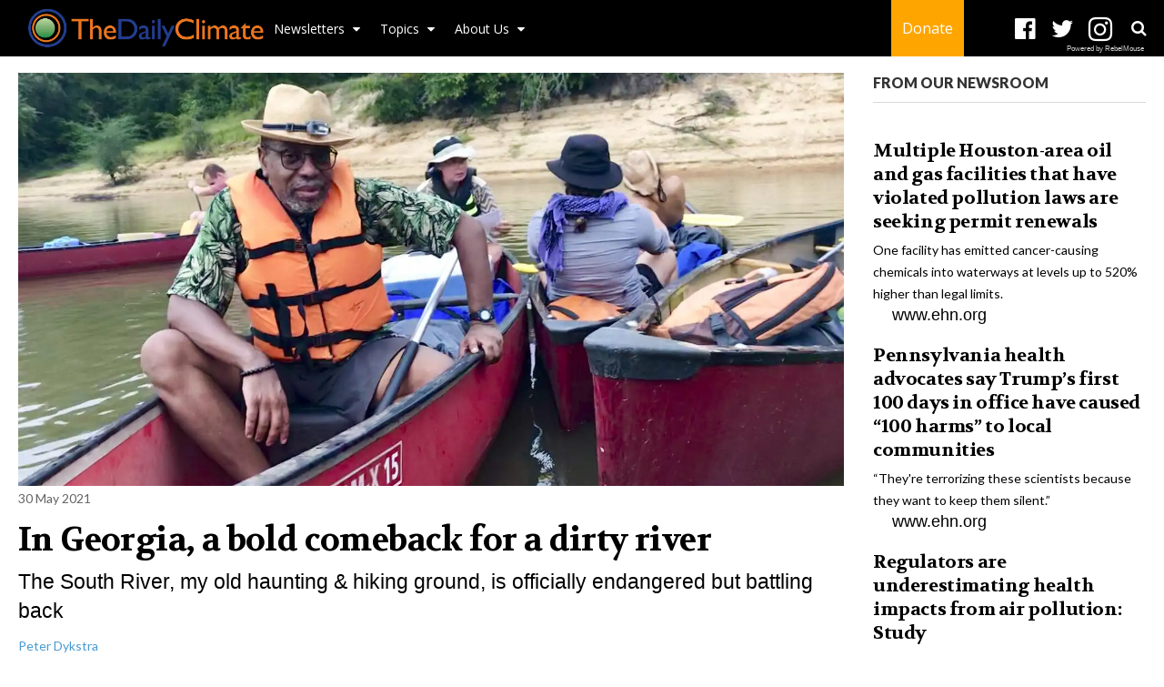

--- FILE ---
content_type: text/html; charset=utf-8
request_url: https://www.dailyclimate.org/in-georgia-a-bold-comeback-for-a-dirty-river-2653141300.html
body_size: 48359
content:
<!DOCTYPE html><!-- Powered by RebelMouse. https://www.rebelmouse.com --><html lang="en"><head prefix="og: https://ogp.me/ns# article: https://ogp.me/ns/article#"><script type="application/ld+json">{"@context":"https://schema.org","@type":"NewsArticle","author":{"@type":"Person","description":"Peter is THE source for news on baseball, politics and environmental health.","identifier":"17676851","image":{"@type":"ImageObject","url":"https://www.dailyclimate.org/media-library/eyJhbGciOiJIUzI1NiIsInR5cCI6IkpXVCJ9.eyJpbWFnZSI6Imh0dHBzOi8vYXNzZXRzLnJibC5tcy8xMjI1OTUzMC9vcmlnaW4uanBnIiwiZXhwaXJlc19hdCI6MTc4MDk5NjQ5Nn0.47Re2bErjB65WQRh4mfJrXnsSgPAlQQ6sjdem7NXeak/image.jpg?width=210"},"name":"Peter Dykstra","url":"https://www.dailyclimate.org/u/peterdykstra"},"dateModified":"2021-06-09T21:16:55Z","datePublished":"2021-05-30T12:54:37Z","description":"The South River, my old haunting & hiking ground, is officially endangered but battling back","headline":"In Georgia, a bold comeback for a dirty river","image":[{"@type":"ImageObject","height":600,"url":"https://www.dailyclimate.org/media-library/image.jpg?id=26488329&width=1200&height=600&coordinates=0%2C256%2C0%2C118","width":1200},{"@type":"ImageObject","height":1200,"url":"https://www.dailyclimate.org/media-library/image.jpg?id=26488329&width=1200&height=1200&coordinates=199%2C1%2C177%2C-1","width":1200},{"@type":"ImageObject","height":1500,"url":"https://www.dailyclimate.org/media-library/image.jpg?id=26488329&width=2000&height=1500&coordinates=0%2C0%2C2%2C0","width":2000},{"@type":"ImageObject","height":700,"url":"https://www.dailyclimate.org/media-library/image.jpg?id=26488329&width=1245&height=700&coordinates=0%2C203%2C0%2C77","width":1245}],"keywords":["plastic pollution","outdoor recreation","georgia","rivers","Climate Change","water pollution","Clean Water Act"],"mainEntityOfPage":{"@id":"https://www.dailyclimate.org/in-georgia-a-bold-comeback-for-a-dirty-river-2653141300.html","@type":"WebPage"},"publisher":{"@type":"Organization","logo":{"@type":"ImageObject","url":"https://www.dailyclimate.org/media-library/eyJhbGciOiJIUzI1NiIsInR5cCI6IkpXVCJ9.eyJpbWFnZSI6Imh0dHBzOi8vYXNzZXRzLnJibC5tcy8xNzE4MjU1MC9vcmlnaW4uanBnIiwiZXhwaXJlc19hdCI6MTc3NTg3MzkyOX0.jU7JosLSwBHnVJ5l-6-b6_fTLH2CH9RLxnNHSOU18cE/image.jpg?width=210"},"name":"The Daily Climate"},"thumbnailUrl":"https://www.dailyclimate.org/media-library/image.jpg?id=26488329&amp;width=210","url":"https://www.dailyclimate.org/in-georgia-a-bold-comeback-for-a-dirty-river-2653141300.html"}</script><meta charset="utf-8"/><meta name="robots" content="max-image-preview:large"/><link rel="preload" imagesrcset="https://www.dailyclimate.org/media-library/image.jpg?id=26488329&width=1800&height=900&quality=50&coordinates=0%2C256%2C0%2C118 3x, https://www.dailyclimate.org/media-library/image.jpg?id=26488329&width=1800&height=900&quality=50&coordinates=0%2C256%2C0%2C118 2x, https://www.dailyclimate.org/media-library/image.jpg?id=26488329&width=1800&height=900&quality=50&coordinates=0%2C256%2C0%2C118 1x" as="image" fetchpriority="high"/><link rel="canonical" href="https://www.ehn.org/in-georgia-a-bold-comeback-for-a-dirty-river"/><meta property="fb:app_id" content="196611277067"/><meta name="twitter:site" content="@TheDailyClimate"/><meta name="twitter:site:id" content="https://twitter.com/thedailyclimate"/><meta property="og:type" content="article"/><meta property="og:url" content="https://www.dailyclimate.org/in-georgia-a-bold-comeback-for-a-dirty-river-2653141300.html"/><meta property="og:site_name" content="The Daily Climate"/><meta property="og:image" content="https://www.dailyclimate.org/media-library/image.jpg?id=26488329&width=1200&height=600&coordinates=0%2C256%2C0%2C118"/><meta property="og:image:width" content="1200"/><meta property="og:image:height" content="600"/><meta property="og:title" content="In Georgia, a bold comeback for a dirty river"/><meta property="og:description" content="The South River, my old haunting & hiking ground, is officially endangered but battling back"/><meta name="description" content="The South River, my old haunting & hiking ground, is officially endangered but battling back"/><meta name="keywords" content="plastic pollution, outdoor recreation, georgia, rivers, Climate Change, water pollution, Clean Water Act"/><meta property="article:publisher" content="196611277067"/><meta name="referrer" content="always"/><meta name="twitter:card" content="summary_large_image"/><meta name="twitter:image" content="https://www.dailyclimate.org/media-library/image.jpg?id=26488329&width=1200&height=600&coordinates=0%2C256%2C0%2C118"/><link rel="preconnect" href="https://assets.rebelmouse.io/" crossorigin="anonymous"/><link rel="preconnect" href="https://user-stats.rbl.ms/" crossorigin="anonymous"/><link rel="preconnect" href="https://pages-stats.rbl.ms/" crossorigin="anonymous"/><!--link rel="preload" href="https://static.rbl.ms/static/fonts/fontawesome/fontawesome-mini.woff" as="font" type="font/woff2" crossorigin--><script class="rm-i-script">window.REBELMOUSE_BOOTSTRAP_DATA = {"isUserLoggedIn": false, "site": {"id": 17597224, "isCommunitySite": false}, "runner": {"id": 17597224}, "post": {"id": 2653141300, "sections": [0, 14298744, 14299004, 14298766, 12300550], "shareUrl": "https%3A%2F%2Fwww.dailyclimate.org%2Fin-georgia-a-bold-comeback-for-a-dirty-river-2653141300.html", "status": 0, "tags": ["plastic pollution", "outdoor recreation", "georgia", "rivers", "Climate Change", "water pollution", "Clean Water Act"]}, "path": "/in-georgia-a-bold-comeback-for-a-dirty-river-2653141300.html", "pathParams": {"slug": "in-georgia-a-bold-comeback-for-a-dirty-river", "id": "2653141300"}, "resourceId": "pp_2653141300", "fbId": "196611277067", "fbAppVersion": "v2.5", "clientGaId": "UA-105679524-2", "messageBusUri": "wss://messages.rebelmouse.io", "section": {"id": null}, "tag": {"slug": "rivers", "isSection": false}, "fullBootstrapUrl": "/res/bootstrap/data.js?site_id=17597224\u0026resource_id=pp_2653141300\u0026path_params=%7B%22slug%22%3A%22in-georgia-a-bold-comeback-for-a-dirty-river%22%2C%22id%22%3A%222653141300%22%7D\u0026override_device=desktop\u0026post_id=2653141300", "whitelabel_menu": {}, "useRiver": false, "engine": {"recaptchaSiteKey": null, "lazyLoadShortcodeImages": true, "backButtonGoToPage": true, "changeParticleUrlScroll": true, "countKeepReadingAsPageview": true, "defaultVideoPlayer": "", "theoPlayerLibraryLocation": "", "trackPageViewOnParticleUrlScroll": true, "webVitalsSampleRate": 100, "overrideDevicePixelRatio": null, "image_quality_level": 50, "sendEventsToCurrentDomain": false, "enableLoggedOutUserTracking": false, "useSmartLinks2": true}};
    </script><script class="rm-i-script">window.REBELMOUSE_BASE_ASSETS_URL = "https://www.dailyclimate.org/static/dist/social-ux/";
        window.REBELMOUSE_BASE_SSL_DOMAIN = "https://www.dailyclimate.org";
        window.REBELMOUSE_TASKS_QUEUE = [];
        window.REBELMOUSE_LOW_TASKS_QUEUE = [];
        window.REBELMOUSE_LOWEST_TASKS_QUEUE = [];
        window.REBELMOUSE_ACTIVE_TASKS_QUEUE = [];
        window.REBELMOUSE_STDLIB = {};
        window.RM_OVERRIDES = {};
        window.RM_AD_LOADER = [];
    </script><script src="https://www.dailyclimate.org/static/dist/social-ux/main.36c3749fa49db81ecd4f.bundle.mjs" class="rm-i-script" type="module" async="async" data-js-app="true" data-src-host="https://www.dailyclimate.org" data-src-file="main.mjs"></script><script src="https://www.dailyclimate.org/static/dist/social-ux/main.d0b30db35abc6251a38d.bundle.js" class="rm-i-script" nomodule="nomodule" defer="defer" data-js-app="true" data-src-host="https://www.dailyclimate.org" data-src-file="main.js"></script><script src="https://www.dailyclimate.org/static/dist/social-ux/runtime.5f2854bedb02943ff2a5.bundle.mjs" class="rm-i-script" type="module" async="async" data-js-app="true" data-src-host="https://www.dailyclimate.org" data-src-file="runtime.mjs"></script><script src="https://www.dailyclimate.org/static/dist/social-ux/runtime.5fe7c9a46d72403f8fd3.bundle.js" class="rm-i-script" nomodule="nomodule" defer="defer" data-js-app="true" data-src-host="https://www.dailyclimate.org" data-src-file="runtime.js"></script><!-- we collected enough need to fix it first before turn in back on--><!--script src="//cdn.ravenjs.com/3.16.0/raven.min.js" crossorigin="anonymous"></script--><!--script type="text/javascript">
        Raven.config('https://6b64f5cc8af542cbb920e0238864390a@sentry.io/147999').install();
    </script--><script class="rm-i-script">
        if ('serviceWorker' in navigator) {
          window.addEventListener('load', function() {
            navigator.serviceWorker.register('/sw.js').then(function(registration) {
              console.log('ServiceWorker registration successful with scope: ', registration.scope);
            }, function(err) {
              console.log('ServiceWorker registration failed: ', err);
            });
          });
        } else {
          console.log('ServiceWorker not enabled');
        }
    </script><script class="rm-i-script">
        // fallback error prone google tag setup
        var googletag = googletag || {};
        googletag.cmd = googletag.cmd || [];
    </script><meta http-equiv="X-UA-Compatible" content="IE=edge"/><link rel="alternate" type="application/rss+xml" title="The Daily Climate" href="/feeds/politics.rss"/><meta name="viewport" content="width=device-width,initial-scale=1,minimum-scale=1.0"/><!-- TODO: move the default value from here --><title>In Georgia, a bold comeback for a dirty river - The Daily Climate</title><style class="rm-i-styles">
        article,aside,details,figcaption,figure,footer,header,hgroup,nav,section{display:block;}audio,canvas,video{display:inline-block;}audio:not([controls]){display:none;}[hidden]{display:none;}html{font-size:100%;-webkit-text-size-adjust:100%;-ms-text-size-adjust:100%;}body{margin:0;font-size:1em;line-height:1.4;}body,button,input,select,textarea{font-family:Tahoma,sans-serif;color:#5A5858;}::-moz-selection{background:#145A7C;color:#fff;text-shadow:none;}::selection{background:#145A7C;color:#fff;text-shadow:none;}:focus{outline:5px auto #2684b1;}a:hover,a:active{outline:0;}abbr[title]{border-bottom:1px dotted;}b,strong{font-weight:bold;}blockquote{margin:1em 40px;}dfn{font-style:italic;}hr{display:block;height:1px;border:0;border-top:1px solid #ccc;margin:1em 0;padding:0;}ins{background:#ff9;color:#000;text-decoration:none;}mark{background:#ff0;color:#000;font-style:italic;font-weight:bold;}pre,code,kbd,samp{font-family:monospace,serif;_font-family:'courier new',monospace;font-size:1em;}pre{white-space:pre;white-space:pre-wrap;word-wrap:break-word;}q{quotes:none;}q:before,q:after{content:"";content:none;}small{font-size:85%;}sub,sup{font-size:75%;line-height:0;position:relative;vertical-align:baseline;}sup{top:-0.5em;}sub{bottom:-0.25em;}ul,ol{margin:1em 0;padding:0 0 0 40px;}dd{margin:0 0 0 40px;}nav ul,nav ol{list-style:none;list-style-image:none;margin:0;padding:0;}img{border:0;-ms-interpolation-mode:bicubic;vertical-align:middle;}svg:not(:root){overflow:hidden;}figure{margin:0;}form{margin:0;}fieldset{border:0;margin:0;padding:0;}label{cursor:pointer;}legend{border:0;padding:0;}button,input{line-height:normal;}button,input[type="button"],input[type="reset"],input[type="submit"]{cursor:pointer;-webkit-appearance:button;}input[type="checkbox"],input[type="radio"]{box-sizing:border-box;padding:0;}input[type="search"]{-webkit-appearance:textfield;box-sizing:content-box;}input[type="search"]::-webkit-search-decoration{-webkit-appearance:none;}button::-moz-focus-inner,input::-moz-focus-inner{border:0;padding:0;}textarea{overflow:auto;vertical-align:top;resize:vertical;}input:invalid,textarea:invalid{background-color:#fccfcc;}table{border-collapse:collapse;border-spacing:0;}td{vertical-align:top;}.ir{display:block;border:0;text-indent:-999em;overflow:hidden;background-color:transparent;background-repeat:no-repeat;text-align:left;direction:ltr;}.ir br{display:none;}.hidden{display:none !important;visibility:hidden;}.visuallyhidden{border:0;clip:rect(0 0 0 0);height:1px;margin:-1px;overflow:hidden;padding:0;position:absolute;width:1px;}.visuallyhidden.focusable:active,.visuallyhidden.focusable:focus{clip:auto;height:auto;margin:0;overflow:visible;position:static;width:auto;}.invisible{visibility:hidden;}.clearfix:before,.clearfix:after{content:"";display:table;}.clearfix:after{clear:both;}.clearfix{zoom:1;}.zindex20{z-index:20;}.zindex30{z-index:30;}.zindex40{z-index:40;}.zindex50{z-index:50;}html{font-size:11px;font-family:"Work Sans",Helvetica,Arial;line-height:1.4;color:rgba(0, 0, 0, 1);font-weight:normal;}body,button,input,select,textarea{font-family:"Work Sans",Helvetica,Arial;color:rgba(0, 0, 0, 1);}.col,body{font-size:1.6rem;line-height:1.4;}a{color:rgba(0, 0, 0, 1);text-decoration:none;}a:hover{color:rgba(0, 0, 0, 1);text-decoration:none;}.with-primary-color{color:rgba(0, 0, 0, 1);}.with-primary-color:hover{color:rgba(0, 0, 0, 1);}.js-tab,.js-keep-reading,.js-toggle{cursor:pointer;}.noselect{-webkit-touch-callout:none;-webkit-user-select:none;-khtml-user-select:none;-moz-user-select:none;-ms-user-select:none;user-select:none;}.tabs__tab{display:inline-block;padding:10px;}.tabs__tab-content{display:none;}.tabs__tab-content.active{display:block;}button:focus,input[type="text"],input[type="email"]{outline:0;}audio,canvas,iframe,img,svg,video{vertical-align:middle;max-width:100%;}textarea{resize:vertical;}.main{background-color:rgba(255, 255, 255, 1);position:relative;overflow:hidden;}.valign-wrapper{display:-webkit-flex;display:-ms-flexbox;display:flex;-webkit-align-items:center;-ms-flex-align:center;align-items:center;}.valign-wrapper .valign{display:block;}#notification{position:fixed;}.article-module__controls-placeholder{position:absolute;}.display-block{display:block;}.cover-all{position:absolute;width:100%;height:100%;}.full-width{width:100%;}.fa{font-family:FontAwesome,"fontawesome-mini" !important;}.fa.fa-instagram{font-size:1.15em;}.fa-googleplus:before{content:"\f0d5";}.post-partial,.overflow-visible{overflow:visible !important;}.attribute-data{margin:0 10px 10px 0;padding:5px 10px;background-color:rgba(0, 0, 0, 1);color:white;border-radius:3px;margin-bottom:10px;display:inline-block;}.attribute-data[value=""]{display:none;}.badge{display:inline-block;overflow:hidden;}.badge-image{border-radius:100%;}.js-expandable.expanded .js-expand,.js-expandable:not(.expanded) .js-contract{display:none;}.js-scroll-trigger{display:block;width:100%;}.sticky-target:not(.legacy){position:fixed;opacity:0;top:0;will-change:transform;transform:translate3d(0px,0px,0px);}.sticky-target.legacy{position:relative;}.sticky-target.legacy.sticky-active{position:fixed;}.color-inherit:hover,.color-inherit{color:inherit;}.js-appear-on-expand{transition:all 350ms;height:0;overflow:hidden;opacity:0;}.content-container{display:none;}.expanded .content-container{display:block;}.expanded .js-appear-on-expand{opacity:1;height:auto;}.logged-out-user .js-appear-on-expand{height:0;opacity:0;}.h1,.h2{margin:0;padding:0;font-size:1em;font-weight:normal;}.lazyload-placeholder{display:none;position:absolute;text-align:center;background:rgba(0,0,0,0.1);top:0;bottom:0;left:0;right:0;}div[runner-lazy-loading] .lazyload-placeholder,iframe[runner-lazy-loading] + .lazyload-placeholder{display:block;}.abs-pos-center{position:absolute;top:0;bottom:0;left:0;right:0;margin:auto;}.relative{position:relative;}.runner-spinner{position:absolute;top:0;bottom:0;left:0;right:0;margin:auto;width:50px;}.runner-spinner:before{content:"";display:block;padding-top:100%;}.rm-non-critical-loaded .runner-spinner-circular{animation:rotate 2s linear infinite;height:100%;transform-origin:center center;width:100%;position:absolute;top:0;bottom:0;left:0;right:0;margin:auto;}.position-relative{position:relative;}.collection-button{display:inline-block;}.rm-non-critical-loaded .runner-spinner-path{stroke-dasharray:1,200;stroke-dashoffset:0;animation:dash 1.5s ease-in-out infinite,color 6s ease-in-out infinite;stroke-linecap:round;}.pagination-container .pagination-wrapper{display:flex;align-items:center;}.pagination-container .pagination-wrapper a{color:rgba(59,141,242,1);margin:0 5px;}@keyframes rotate{100%{transform:rotate(360deg);}}@keyframes dash{0%{stroke-dasharray:1,200;stroke-dashoffset:0;}50%{stroke-dasharray:89,200;stroke-dashoffset:-35px;}100%{stroke-dasharray:89,200;stroke-dashoffset:-124px;}}@keyframes color{100%,0%{stroke:rgba(255,255,255,1);}40%{stroke:rgba(255,255,255,0.6);}66%{stroke:rgba(255,255,255,0.9);}80%,90%{stroke:rgba(255,255,255,0.7);}}.js-section-loader-feature-container > .slick-list > .slick-track > .slick-slide:not(.slick-active){height:0;visibility:hidden;}.rebellt-item-media-container .instagram-media{margin-left:auto !important;margin-right:auto !important;}.js-hidden-panel{position:fixed;top:0;left:0;right:0;transition:all 300ms;z-index:10;}.js-hidden-panel.active{transform:translate3d(0,-100%,0);}.content{margin-left:auto;margin-right:auto;max-width:1100px;width:90%;}.ad-tag{text-align:center;}.ad-tag__inner{display:inline-block;}.content .ad-tag{margin-left:-5%;margin-right:-5%;}@media (min-width:768px){.content .ad-tag{margin-left:auto;margin-right:auto;}}.user-prefs{display:none;}.no-mb:not(:last-child){margin-bottom:0;}.no-mt:not(:first-child){margin-top:0;}.sm-mt-0:not(:empty):before,.sm-mt-1:not(:empty):before,.sm-mt-2:not(:empty):before,.sm-mb-0:not(:empty):after,.sm-mb-1:not(:empty):after,.sm-mb-2:not(:empty):after,.md-mt-0:not(:empty):before,.md-mt-1:not(:empty):before,.md-mt-2:not(:empty):before,.md-mb-0:not(:empty):after,.md-mb-1:not(:empty):after,.md-mb-2:not(:empty):after,.lg-mt-0:not(:empty):before,.lg-mt-1:not(:empty):before,.lg-mt-2:not(:empty):before,.lg-mb-0:not(:empty):after,.lg-mb-1:not(:empty):after,.lg-mb-2:not(:empty):after{content:'';display:block;overflow:hidden;}.sm-mt-0:not(:empty):before{margin-bottom:0;}.sm-mt-0 > *{margin-top:0;}.sm-mt-1:not(:empty):before{margin-bottom:-10px;}.sm-mt-1 > *{margin-top:10px;}.sm-mt-2:not(:empty):before{margin-bottom:-20px;}.sm-mt-2 > *{margin-top:20px;}.sm-mb-0:not(:empty):after{margin-top:0;}.sm-mb-0 > *{margin-bottom:0;}.sm-mb-1:not(:empty):after{margin-top:-10px;}.sm-mb-1 > *{margin-bottom:10px;}.sm-mb-2:not(:empty):after{margin-top:-20px;}.sm-mb-2 > *{margin-bottom:20px;}@media (min-width:768px){.md-mt-0:not(:empty):before{margin-bottom:0;}.md-mt-0 > *{margin-top:0;}.md-mt-1:not(:empty):before{margin-bottom:-10px;}.md-mt-1 > *{margin-top:10px;}.md-mt-2:not(:empty):before{margin-bottom:-20px;}.md-mt-2 > *{margin-top:20px;}.md-mb-0:not(:empty):after{margin-top:0;}.md-mb-0 > *{margin-bottom:0;}.md-mb-1:not(:empty):after{margin-top:-10px;}.md-mb-1 > *{margin-bottom:10px;}.md-mb-2:not(:empty):after{margin-top:-20px;}.md-mb-2 > *{margin-bottom:20px;}}@media (min-width:1024px){.lg-mt-0:not(:empty):before{margin-bottom:0;}.lg-mt-0 > *{margin-top:0;}.lg-mt-1:not(:empty):before{margin-bottom:-10px;}.lg-mt-1 > *{margin-top:10px;}.lg-mt-2:not(:empty):before{margin-bottom:-20px;}.lg-mt-2 > *{margin-top:20px;}.lg-mb-0:not(:empty):after{margin-top:0;}.lg-mb-0 > *{margin-bottom:0;}.lg-mb-1:not(:empty):after{margin-top:-10px;}.lg-mb-1 > *{margin-bottom:10px;}.lg-mb-2:not(:empty):after{margin-top:-20px;}.lg-mb-2 > *{margin-bottom:20px;}}.sm-cp-0{padding:0;}.sm-cp-1{padding:10px;}.sm-cp-2{padding:20px;}@media (min-width:768px){.md-cp-0{padding:0;}.md-cp-1{padding:10px;}.md-cp-2{padding:20px;}}@media (min-width:1024px){.lg-cp-0{padding:0;}.lg-cp-1{padding:10px;}.lg-cp-2{padding:20px;}}.mb-2 > *{margin-bottom:20px;}.mb-2 > :last-child{margin-bottom:0;}.v-sep > *{margin-bottom:20px;}@media (min-width:768px){.v-sep > *{margin-bottom:40px;}}.v-sep > *:last-child{margin-bottom:0;}@media only screen and (max-width:767px){.hide-mobile{display:none !important;}}@media only screen and (max-width:1023px){.hide-tablet-and-mobile{display:none !important;}}@media only screen and (min-width:768px){.hide-tablet-and-desktop{display:none !important;}}@media only screen and (min-width:768px) and (max-width:1023px){.hide-tablet{display:none !important;}}@media only screen and (min-width:1024px){.hide-desktop{display:none !important;}}.row.px10{margin-left:-10px;margin-right:-10px;}.row.px10 > .col{padding-left:10px;padding-right:10px;}.row.px20{margin-left:-20px;margin-right:-20px;}.row.px20 > .col{padding-left:20px;padding-right:20px;}.row{margin-left:auto;margin-right:auto;overflow:hidden;}.row:after{content:'';display:table;clear:both;}.row:not(:empty){margin-bottom:-20px;}.col{margin-bottom:20px;}@media (min-width:768px){.col{margin-bottom:40px;}.row:not(:empty){margin-bottom:-40px;}}.row .col{float:left;box-sizing:border-box;}.row .col.pull-right{float:right;}.row .col.s1{width:8.3333333333%;}.row .col.s2{width:16.6666666667%;}.row .col.s3{width:25%;}.row .col.s4{width:33.3333333333%;}.row .col.s5{width:41.6666666667%;}.row .col.s6{width:50%;}.row .col.s7{width:58.3333333333%;}.row .col.s8{width:66.6666666667%;}.row .col.s9{width:75%;}.row .col.s10{width:83.3333333333%;}.row .col.s11{width:91.6666666667%;}.row .col.s12{width:100%;}@media only screen and (min-width:768px){.row .col.m1{width:8.3333333333%;}.row .col.m2{width:16.6666666667%;}.row .col.m3{width:25%;}.row .col.m4{width:33.3333333333%;}.row .col.m5{width:41.6666666667%;}.row .col.m6{width:50%;}.row .col.m7{width:58.3333333333%;}.row .col.m8{width:66.6666666667%;}.row .col.m9{width:75%;}.row .col.m10{width:83.3333333333%;}.row .col.m11{width:91.6666666667%;}.row .col.m12{width:100%;}}@media only screen and (min-width:1024px){.row .col.l1{width:8.3333333333%;}.row .col.l2{width:16.6666666667%;}.row .col.l3{width:25%;}.row .col.l4{width:33.3333333333%;}.row .col.l5{width:41.6666666667%;}.row .col.l6{width:50%;}.row .col.l7{width:58.3333333333%;}.row .col.l8{width:66.6666666667%;}.row .col.l9{width:75%;}.row .col.l10{width:83.3333333333%;}.row .col.l11{width:91.6666666667%;}.row .col.l12{width:100%;}}.widget{position:relative;box-sizing:border-box;}.widget:hover .widget__headline a{color:rgba(0, 0, 0, 1);}.widget__headline{font-family:Helvetica;color:rgba(0, 0, 0, 1);cursor:pointer;}.widget__headline-text{font-family:inherit;color:inherit;word-break:break-word;}.widget__section-text{display:block;}.image,.widget__image{background-position:center;background-repeat:no-repeat;background-size:cover;display:block;z-index:0;}.widget__play{position:absolute;width:100%;height:100%;text-align:center;}.rm-widget-image-holder{position:relative;}.rm-video-holder{position:absolute;width:100%;height:100%;top:0;left:0;}.rm-zindex-hidden{display:none;z-index:-1;}.rm-widget-image-holder .widget__play{top:0;left:0;}.image.no-image{background-color:#e4e4e4;}.widget__video{position:relative;}.widget__video .rm-scrop-spacer{padding-bottom:56.25%;}.widget__video.rm-video-tiktok{max-width:605px;}.widget__video video,.widget__video iframe{position:absolute;top:0;left:0;height:100%;}.widget__product-vendor{font-size:1.5em;line-height:1.5;margin:25px 0;}.widget__product-buy-link{margin:15px 0;}.widget__product-buy-link-btn{background-color:#000;color:#fff;display:inline-block;font-size:1.6rem;line-height:1em;padding:1.25rem;font-weight:700;}.widget__product-buy-btn:hover{color:#fff;}.widget__product-price{font-size:1.5em;line-height:1.5;margin:25px 0;}.widget__product-compare-at-price{text-decoration:line-through;}.rebellt-item.is--mobile,.rebellt-item.is--tablet{margin-bottom:0.85em;}.rebellt-item.show_columns_on_mobile.col2,.rebellt-item.show_columns_on_mobile.col3{display:inline-block;vertical-align:top;}.rebellt-item.show_columns_on_mobile.col2{width:48%;}.rebellt-item.show_columns_on_mobile.col3{width:32%;}@media only screen and (min-width:768px){.rebellt-item.col2:not(.show_columns_on_mobile),.rebellt-item.col3:not(.show_columns_on_mobile){display:inline-block;vertical-align:top;}.rebellt-item.col2:not(.show_columns_on_mobile){width:48%;}.rebellt-item.col3:not(.show_columns_on_mobile){width:32%;}}.rebellt-item.parallax{background-size:cover;background-attachment:fixed;position:relative;left:calc(-50vw + 50%);width:100vw;min-height:100vh;padding:0 20%;box-sizing:border-box;max-width:inherit;text-align:center;z-index:3;}.rebellt-item.parallax.is--mobile{background-position:center;margin-bottom:0;padding:0 15%;}.rebellt-item.parallax.has-description:before,.rebellt-item.parallax.has-description:after{content:"";display:block;padding-bottom:100%;}.rebellt-item.parallax.has-description.is--mobile:before,.rebellt-item.parallax.has-description.is--mobile:after{padding-bottom:90vh;}.rebellt-item.parallax h3,.rebellt-item.parallax p{color:white;text-shadow:1px 0 #000;}.rebellt-item.parallax.is--mobile p{font-size:18px;font-weight:400;}.rebellt-ecommerce h3{font-size:1.8em;margin-bottom:15px;}.rebellt-ecommerce--vendor{font-size:1.5em;line-height:1.5;margin:25px 0;}.rebellt-ecommerce--price{font-size:1.5em;line-height:1.5;margin:25px 0;}.rebellt-ecommerce--compare-at-price{text-decoration:line-through;}.rebellt-ecommerce--buy{margin:15px 0;}.rebellt-ecommerce--btn{background-color:#000;color:#fff;display:inline-block;font-size:1.6rem;line-height:1em;padding:1.25rem;font-weight:700;}.rebellt-ecommerce--btn:hover{color:#fff;}.rebelbar.skin-simple{height:50px;line-height:50px;color:rgba(0, 0, 0, 1);font-size:1.2rem;border-left:none;border-right:none;background-color:#fff;}.rebelbar.skin-simple .rebelbar__inner{position:relative;height:100%;margin:0 auto;padding:0 20px;max-width:1300px;}.rebelbar.skin-simple .logo{float:left;}.rebelbar.skin-simple .logo__image{max-height:50px;max-width:190px;}.rebelbar--fake.skin-simple{position:relative;border-color:#fff;}.rebelbar--fixed.skin-simple{position:absolute;width:100%;z-index:3;}.with-fixed-header .rebelbar--fixed.skin-simple{position:fixed;top:0;}.rebelbar.skin-simple .rebelbar__menu-toggle{position:relative;cursor:pointer;float:left;text-align:center;font-size:0;width:50px;margin-left:-15px;height:100%;color:rgba(0, 0, 0, 1);}.rebelbar.skin-simple i{vertical-align:middle;display:inline-block;font-size:20px;}.rebelbar.skin-simple .rebelbar__menu-toggle:hover{color:rgba(0, 0, 0, 1);}.rebelbar.skin-simple .rebelbar__section-links{display:none;padding:0 100px 0 40px;overflow:hidden;height:100%;}.rebelbar.skin-simple .rebelbar__section-list{margin:0 -15px;height:100%;}.rebelbar.skin-simple .rebelbar__section-links li{display:inline-block;padding:0 15px;text-align:left;}.rebelbar.skin-simple .rebelbar__section-link{color:rgba(0, 0, 0, 1);display:block;font-size:1.8rem;font-weight:400;text-decoration:none;}.rebelbar.skin-simple .rebelbar__section-link:hover{color:rgba(0, 0, 0, 1);}.rebelbar.skin-simple .rebelbar__sharebar.sharebar{display:none;}.rebelbar.skin-simple .rebelbar__section-list.js--active .rebelbar__more-sections-button{visibility:visible;}.rebelbar.skin-simple .rebelbar__more-sections-button{cursor:pointer;visibility:hidden;}.rebelbar.skin-simple #rebelbar__more-sections{visibility:hidden;position:fixed;line-height:70px;left:0;width:100%;background-color:#1f1f1f;}.rebelbar.skin-simple #rebelbar__more-sections a{color:white;}.rebelbar.skin-simple #rebelbar__more-sections.opened{visibility:visible;}@media only screen and (min-width:768px){.rebelbar.skin-simple .rebelbar__menu-toggle{margin-right:15px;}.rebelbar.skin-simple{height:100px;line-height:100px;font-weight:700;}.rebelbar.skin-simple .logo__image{max-width:350px;max-height:100px;}.rebelbar.skin-simple .rebelbar__inner{padding:0 40px;}.rebelbar.skin-simple .rebelbar__sharebar.sharebar{float:left;margin-top:20px;margin-bottom:20px;padding-left:40px;}}@media (min-width:960px){.rebelbar.skin-simple .rebelbar__section-links{display:block;}.with-floating-shares .rebelbar.skin-simple .search-form{display:none;}.with-floating-shares .rebelbar.skin-simple .rebelbar__sharebar.sharebar{display:block;}.with-floating-shares .rebelbar.skin-simple .rebelbar__section-links{display:none;}}.menu-global{display:none;width:100%;position:fixed;z-index:3;color:white;background-color:#1a1a1a;height:100%;font-size:1.8rem;overflow-y:auto;overflow-x:hidden;line-height:1.6em;}@media (min-width:768px){.menu-global{display:block;max-width:320px;top:0;-webkit-transform:translate(-320px,0);transform:translate(-320px,0);transform:translate3d(-320px,0,0);}.menu-global,.all-content-wrapper{transition:transform .2s cubic-bezier(.2,.3,.25,.9);}}.menu-overlay{position:fixed;top:-100%;left:0;height:0;width:100%;cursor:pointer;visibility:hidden;opacity:0;transition:opacity 200ms;}.menu-opened .menu-overlay{visibility:visible;height:100%;z-index:1;opacity:1;top:0;}@media only screen and (min-width:768px){.menu-opened .menu-overlay{z-index:10;background:rgba(255,255,255,.6);}}@media (min-width:960px){.logged-out-user .rebelbar.skin-simple .menu-overlay{display:none;}}@media (min-width:600px){.rm-resized-container-5{width:5%;}.rm-resized-container-10{width:10%;}.rm-resized-container-15{width:15%;}.rm-resized-container-20{width:20%;}.rm-resized-container-25{width:25%;}.rm-resized-container-30{width:30%;}.rm-resized-container-35{width:35%;}.rm-resized-container-40{width:40%;}.rm-resized-container-45{width:45%;}.rm-resized-container-50{width:50%;}.rm-resized-container-55{width:55%;}.rm-resized-container-60{width:60%;}.rm-resized-container-65{width:65%;}.rm-resized-container-70{width:70%;}.rm-resized-container-75{width:75%;}.rm-resized-container-80{width:80%;}.rm-resized-container-85{width:85%;}.rm-resized-container-90{width:90%;}.rm-resized-container-95{width:95%;}.rm-resized-container-100{width:100%;}}.rm-embed-container{position:relative;}.rm-embed-container.rm-embed-instagram{max-width:540px;}.rm-embed-container.rm-embed-tiktok{max-width:572px;min-height:721px;}.rm-embed-container.rm-embed-tiktok blockquote,.rm-embed-twitter blockquote{all:revert;}.rm-embed-container.rm-embed-tiktok blockquote{margin-left:0;margin-right:0;position:relative;}.rm-embed-container.rm-embed-tiktok blockquote,.rm-embed-container.rm-embed-tiktok blockquote > iframe,.rm-embed-container.rm-embed-tiktok blockquote > section{width:100%;min-height:721px;display:block;}.rm-embed-container.rm-embed-tiktok blockquote > section{position:absolute;top:0;left:0;right:0;bottom:0;display:flex;align-items:center;justify-content:center;flex-direction:column;text-align:center;}.rm-embed-container.rm-embed-tiktok blockquote > section:before{content:"";display:block;width:100%;height:300px;border-radius:8px;}.rm-embed-container > .rm-embed,.rm-embed-container > .rm-embed-holder{position:absolute;top:0;left:0;}.rm-embed-holder{display:block;height:100%;width:100%;display:flex;align-items:center;}.rm-embed-container > .rm-embed-spacer{display:block;}.rm-embed-twitter{max-width:550px;margin-top:10px;margin-bottom:10px;}.rm-embed-twitter blockquote{position:relative;height:100%;width:100%;flex-direction:column;display:flex;align-items:center;justify-content:center;flex-direction:column;text-align:center;}.rm-embed-twitter:not(.rm-off) .twitter-tweet{margin:0 !important;}.logo__image,.image-element__img,.rm-lazyloadable-image{max-width:100%;height:auto;}.logo__image,.image-element__img{width:auto;}@media (max-width:768px){.rm-embed-spacer.rm-embed-spacer-desktop{display:none;}}@media (min-width:768px){.rm-embed-spacer.rm-embed-spacer-mobile{display:none;}}.sharebar{margin:0 -4px;padding:0;font-size:0;line-height:0;}.sharebar a{color:#fff;}.sharebar a:hover{text-decoration:none;color:#fff;}.sharebar .share,.sharebar .share-plus{display:inline-block;margin:0 4px;font-size:14px;font-weight:400;padding:0 10px;width:20px;min-width:20px;height:40px;line-height:38px;text-align:center;vertical-align:middle;border-radius:2px;}.sharebar .share-plus i,.sharebar .share i{display:inline-block;vertical-align:middle;}.sharebar .hide-button{display:none;}.sharebar.enable-panel .hide-button{display:inline-block;}.sharebar.enable-panel .share-plus{display:none;}.sharebar.with-first-button-caption:not(.enable-panel) .share:first-child{width:68px;}.sharebar.with-first-button-caption:not(.enable-panel) .share:first-child:after{content:'Share';padding-left:5px;vertical-align:middle;}.sharebar--fixed{display:none;position:fixed;bottom:0;z-index:1;text-align:center;width:100%;left:0;margin:20px auto;}.with-floating-shares .sharebar--fixed{display:block;}.sharebar.fly_shared:not(.enable-panel) .share:nth-child(5){display:none;}.share-media-panel .share-media-panel-pinit{position:absolute;right:0;bottom:0;background-color:transparent;}.share-media-panel-pinit_share{background-image:url('/static/img/whitelabel/runner/spritesheets/pin-it-sprite.png');background-color:#BD081C;background-position:-1px -17px;border-radius:4px;float:right;height:34px;margin:7px;width:60px;background-size:194px auto;}.share-media-panel-pinit_share:hover{opacity:.9;}@media (min-width:768px){.sharebar .share-plus .fa,.sharebar .share .fa{font-size:22px;}.sharebar .share,.sharebar .share-plus{padding:0 15px;width:30px;min-width:30px;height:60px;line-height:60px;margin:0 4px;font-size:16px;}.sharebar.with-first-button-caption:not(.enable-panel) .share:first-child{width:180px;}.sharebar.with-first-button-caption:not(.enable-panel) .share:first-child:after{content:'Share this story';padding-left:10px;vertical-align:middle;text-transform:uppercase;}.share-media-panel-pinit_share{background-position:-60px -23px;height:45px;margin:10px;width:80px;}}.action-btn{display:block;font-size:1.6rem;color:rgba(0, 0, 0, 1);cursor:pointer;border:2px solid rgba(0, 0, 0, 1);border-color:rgba(0, 0, 0, 1);border-radius:2px;line-height:1em;padding:1.6rem;font-weight:700;text-align:center;}.action-btn:hover{color:rgba(0, 0, 0, 1);border:2px solid rgba(0, 0, 0, 1);border-color:rgba(0, 0, 0, 1);}.section-headline__text{font-size:3rem;font-weight:700;line-height:1;}.section-headline__text{color:rgba(0, 0, 0, 1);}@media (min-width:768px){.section-headline__text{font-size:3.6rem;}.content__main .section-headline__text{margin-top:-.3rem;margin-bottom:2rem;}}.module-headline__text{font-size:3rem;font-weight:700;color:#909090;}@media (min-width:768px){.module-headline__text{font-size:3.6rem;}}.search-form{position:absolute;top:0;right:20px;z-index:1;}.search-form__text-input{display:none;height:42px;font-size:1.3rem;background-color:#f4f4f4;border:none;color:#8f8f8f;text-indent:10px;padding:0;width:220px;position:absolute;right:-10px;top:0;bottom:0;margin:auto;}.search-form .search-form__submit{display:none;position:relative;border:none;bottom:2px;background-color:transparent;}.search-form__text-input:focus,.search-form__submit:focus{border:0 none;-webkit-box-shadow:none;-moz-box-shadow:none;box-shadow:none;outline:0 none;}.show-search .search-form__close{position:absolute;display:block;top:0;bottom:0;margin:auto;height:1rem;right:-28px;}.search-form__open{vertical-align:middle;bottom:2px;display:inline-block;position:relative;color:rgba(0, 0, 0, 1);font-size:1.9rem;}.show-search .search-form__text-input{display:block;}.show-search .search-form__submit{display:inline-block;vertical-align:middle;padding:0;color:rgba(0, 0, 0, 1);font-size:1.9rem;}.search-form__close,.show-search .search-form__open{display:none;}.quick-search{display:block;border-bottom:1px solid #d2d2d2;padding:24px 0 28px;margin-bottom:20px;position:relative;}.quick-search__submit{background-color:transparent;border:0;padding:0;margin:0;position:absolute;zoom:.75;color:#000;}.quick-search__input{background-color:transparent;border:0;padding:0;font-size:1.5rem;font-weight:700;line-height:3em;padding-left:40px;width:100%;box-sizing:border-box;}@media (min-width:768px){.search-form{right:40px;}.quick-search{margin-bottom:40px;padding:0 0 20px;}.quick-search__submit{zoom:1;}.quick-search__input{line-height:2.2em;padding-left:60px;}}.search-widget{position:relative;}.search-widget__input,.search-widget__submit{border:none;padding:0;margin:0;color:rgba(0, 0, 0, 1);background:transparent;font-size:inherit;line-height:inherit;}.social-links__link{display:inline-block;padding:12px;line-height:0;width:25px;height:25px;border-radius:50%;margin:0 6px;font-size:1.5em;text-align:center;position:relative;vertical-align:middle;color:white;}.social-links__link:hover{color:white;}.social-links__link > span{position:absolute;top:0;left:0;right:0;bottom:0;margin:auto;height:1em;}.article__body{font-family:Helvetica;}.body-description .horizontal-rule{border-top:2px solid #eee;}.article-content blockquote{border-left:5px solid rgba(0, 0, 0, 1);border-left-color:rgba(0, 0, 0, 1);color:#656565;padding:0 0 0 25px;margin:1em 0 1em 25px;}.article__splash-custom{position:relative;}.body hr{display:none;}.article-content .media-caption{color:#9a9a9a;font-size:1.4rem;line-height:2;}.giphy-image{margin-bottom:0;}.article-body a{word-wrap:break-word;}.article-content .giphy-image__credits-wrapper{margin:0;}.article-content .giphy-image__credits{color:#000;font-size:1rem;}.article-content .image-media,.article-content .giphy-image .media-photo-credit{display:block;}.tags{color:rgba(0, 0, 0, 1);margin:0 -5px;}.tags__item{margin:5px;display:inline-block;}.tags .tags__item{line-height:1;}.slideshow .carousel-control{overflow:hidden;}.shortcode-media .media-caption,.shortcode-media .media-photo-credit{display:block;}@media (min-width:768px){.tags{margin:0 -10px;}.tags__item{margin:10px;}.article-content__comments-wrapper{border-bottom:1px solid #d2d2d2;margin-bottom:20px;padding-bottom:40px;}}.subscription-widget{background:rgba(0, 0, 0, 1);padding:30px;}.subscription-widget .module-headline__text{text-align:center;font-size:2rem;font-weight:400;color:#fff;}.subscription-widget .social-links{margin-left:-10px;margin-right:-10px;text-align:center;font-size:0;}.subscription-widget .social-links__link{display:inline-block;vertical-align:middle;width:39px;height:39px;color:#fff;box-sizing:border-box;border-radius:50%;font-size:20px;margin:0 5px;line-height:35px;background:transparent;border:2px solid #fff;border-color:#fff;}.subscription-widget .social-links__link:hover{color:rgba(0, 0, 0, 1);border-color:rgba(0, 0, 0, 1);background:transparent;}.subscription-widget .social-links__link .fa-instagram{margin:5px 0 0 1px;}.subscription-widget__site-links{margin:30px -5px;text-align:center;font-size:.8em;}.subscription-widget__site-link{padding:0 5px;color:inherit;}.newsletter-element__form{text-align:center;position:relative;max-width:500px;margin-left:auto;margin-right:auto;}.newsletter-element__submit,.newsletter-element__input{border:0;padding:10px;font-size:1.6rem;font-weight:500;height:40px;line-height:20px;margin:0;}.newsletter-element__submit{background:#909090;color:#fff;position:absolute;top:0;right:0;}.newsletter-element__submit:hover{opacity:.9;}.newsletter-element__input{background:#f4f4f4;width:100%;color:#8f8f8f;padding-right:96px;box-sizing:border-box;}.gdpr-cookie-wrapper{position:relative;left:0;right:0;padding:.5em;box-sizing:border-box;}.gdpr-cookie-controls{text-align:right;}.runner-authors-list{margin-top:0;margin-bottom:0;padding-left:0;list-style-type:none;}.runner-authors-author-wrapper{display:flex;flex-direction:row;flex-wrap:nowrap;justify-content:flex-start;align-items:stretch;align-content:stretch;}.runner-authors-avatar-thumb{display:inline-block;border-radius:100%;width:55px;height:55px;background-repeat:no-repeat;background-position:center;background-size:cover;overflow:hidden;}.runner-authors-avatar-thumb img{width:100%;height:100%;display:block;object-fit:cover;border-radius:100%;}.runner-authors-avatar-fallback{display:flex;align-items:center;justify-content:center;width:100%;height:100%;font-size:12px;line-height:1.1;text-align:center;padding:4px;background:#e0e0e0;color:#555;font-weight:600;text-transform:uppercase;border-radius:100%;overflow:hidden;}.runner-authors-author-info{width:calc(100% - 55px);}.runner-author-name-container{padding:0 6px;}.rm-breadcrumb__list{margin:0;padding:0;}.rm-breadcrumb__item{list-style-type:none;display:inline;}.rm-breadcrumb__item:last-child .rm-breadcrumb__separator{display:none;}.rm-breadcrumb__item:last-child .rm-breadcrumb__link,.rm-breadcrumb__link.disabled{pointer-events:none;color:inherit;}.social-tab-i .share-fb:after,.social-tab-i .share-tw:after{content:none;}.share-buttons .social-tab-i a{margin-right:0;}.share-buttons .social-tab-i li{line-height:1px;float:left;}.share-buttons .social-tab-i ul{margin:0;padding:0;list-style:none;}.share-tab-img{max-width:100%;padding:0;margin:0;position:relative;overflow:hidden;display:inline-block;}.share-buttons .social-tab-i{position:absolute;bottom:0;right:0;margin:0;padding:0;z-index:1;list-style-type:none;}.close-share-mobile,.show-share-mobile{background-color:rgba(0,0,0,.75);}.share-buttons .social-tab-i.show-mobile-share-bar .close-share-mobile,.share-buttons .social-tab-i .show-share-mobile,.share-buttons .social-tab-i .share{width:30px;height:30px;line-height:27px;padding:0;text-align:center;display:inline-block;vertical-align:middle;}.share-buttons .social-tab-i.show-mobile-share-bar .show-share-mobile,.share-buttons .social-tab-i .close-share-mobile{display:none;}.share-buttons .social-tab-i .icons-share{vertical-align:middle;display:inline-block;font:normal normal normal 14px/1 FontAwesome;color:white;}.social-tab-i .icons-share.fb:before{content:'\f09a';}.social-tab-i .icons-share.tw:before{content:'\f099';}.social-tab-i .icons-share.pt:before{content:'\f231';}.social-tab-i .icons-share.tl:before{content:'\f173';}.social-tab-i .icons-share.em:before{content:'\f0e0';}.social-tab-i .icons-share.sprite-shares-close:before{content:'\f00d';}.social-tab-i .icons-share.sprite-shares-share:before{content:'\f1e0';}@media only screen and (max-width:768px){.share-tab-img .social-tab-i{display:block;}.share-buttons .social-tab-i .share{display:none;}.share-buttons .social-tab-i.show-mobile-share-bar .share{display:block;}.social-tab-i li{float:left;}}@media only screen and (min-width:769px){.social-tab-i .close-share-mobile,.social-tab-i .show-share-mobile{display:none !important;}.share-tab-img .social-tab-i{display:none;}.share-tab-img:hover .social-tab-i{display:block;}.share-buttons .social-tab-i .share{width:51px;height:51px;line-height:47px;}.share-buttons .social-tab-i{margin:5px 0 0 5px;top:0;left:0;bottom:auto;right:auto;display:none;}.share-buttons .social-tab-i .share{display:block;}}.accesibility-hidden{border:0;clip:rect(1px 1px 1px 1px);clip:rect(1px,1px,1px,1px);height:1px;margin:-1px;overflow:hidden;padding:0;position:absolute;width:1px;background:#000;color:#fff;}body:not(.rm-non-critical-loaded) .follow-button{display:none;}.posts-custom .posts-wrapper:after{content:"";display:block;margin-bottom:-20px;}.posts-custom .widget{margin-bottom:20px;width:100%;}.posts-custom .widget__headline,.posts-custom .social-date{display:block;}.posts-custom .social-date{color:#a4a2a0;font-size:1.4rem;}.posts-custom[data-attr-layout_headline] .widget{vertical-align:top;}.posts-custom[data-attr-layout_headline="top"] .widget{vertical-align:bottom;}.posts-custom .posts-wrapper{margin-left:0;margin-right:0;font-size:0;line-height:0;}.posts-custom .widget{display:inline-block;}.posts-custom article{margin:0;box-sizing:border-box;font-size:1.6rem;line-height:1.4;}.posts-custom[data-attr-layout_columns="2"] article,.posts-custom[data-attr-layout_columns="3"] article,.posts-custom[data-attr-layout_columns="4"] article{margin:0 10px;}.posts-custom[data-attr-layout_columns="2"] .posts-wrapper,.posts-custom[data-attr-layout_columns="3"] .posts-wrapper,.posts-custom[data-attr-layout_columns="4"] .posts-wrapper{margin-left:-10px;margin-right:-10px;}@media (min-width:768px){.posts-custom[data-attr-layout_columns="2"] .widget{width:50%;}.posts-custom[data-attr-layout_columns="3"] .widget{width:33.3333%;}.posts-custom[data-attr-layout_columns="4"] .widget{width:25%;}}.posts-custom .widget__headline{font-size:1em;font-weight:700;word-wrap:break-word;}.posts-custom .widget__section{display:block;}.posts-custom .widget__head{position:relative;}.posts-custom .widget__head .widget__body{position:absolute;padding:5%;bottom:0;left:0;box-sizing:border-box;width:100%;background:rgba(0,0,0,0.4);background:linear-gradient(transparent 5%,rgba(0,0,0,0.5));}.posts-custom .widget__head .social-author__name,.posts-custom .widget__head .main-author__name,.posts-custom .widget__head .social-author__social-name,.posts-custom .widget__head .main-author__social-name,.posts-custom .widget__head .widget__headline,.posts-custom .widget__head .widget__subheadline{color:white;}.posts-custom .widget__subheadline *{display:inline;}.posts-custom .main-author__avatar,.posts-custom .social-author__avatar{float:left;border-radius:50%;margin-right:8px;height:30px;width:30px;min-width:30px;overflow:hidden;position:relative;}.posts-custom .main-author__name,.posts-custom .social-author__name{color:#1f1f1f;font-size:1.4rem;font-weight:700;line-height:1.4;display:inline;overflow:hidden;text-overflow:ellipsis;white-space:nowrap;position:relative;}.posts-custom .main-author__social-name,.posts-custom .social-author__social-name{color:#757575;display:block;font-size:1.2rem;line-height:0.8em;}.posts-custom .main-author__name:hover,.posts-custom .social-author__name:hover,.posts-custom .main-author__social-name:hover,.posts-custom .social-author__social-name:hover{color:rgba(0, 0, 0, 1);}.posts-custom[data-attr-layout_carousel] .posts-wrapper:after{margin-bottom:0 !important;}.posts-custom[data-attr-layout_carousel] .widget{margin-bottom:0 !important;}.posts-custom[data-attr-layout_carousel][data-attr-layout_columns="1"] .posts-wrapper:not(.slick-initialized) .widget:not(:first-child),.posts-custom[data-attr-layout_carousel]:not([data-attr-layout_columns="1"]) .posts-wrapper:not(.slick-initialized){display:none !important;}.posts-custom .slick-arrow{position:absolute;top:0;bottom:0;width:7%;max-width:60px;min-width:45px;min-height:60px;height:15%;color:white;border:0;margin:auto 10px;background:rgba(0, 0, 0, 1);z-index:1;cursor:pointer;font-size:1.6rem;line-height:1;opacity:0.9;}.posts-custom .slick-prev{left:0;}.posts-custom .slick-next{right:0;}.posts-custom .slick-arrow:before{position:absolute;left:0;right:0;width:13px;bottom:0;top:0;margin:auto;height:16px;}.posts-custom .slick-arrow:hover{background:rgba(0, 0, 0, 1);opacity:1;}.posts-custom .slick-dots{display:block;padding:10px;box-sizing:border-box;text-align:center;margin:0 -5px;}.posts-custom .slick-dots li{display:inline-block;margin:0 5px;}.posts-custom .slick-dots button{font-size:0;width:10px;height:10px;display:inline-block;line-height:0;border:0;background:rgba(0, 0, 0, 1);border-radius:7px;padding:0;margin:0;vertical-align:middle;outline:none;}.posts-custom .slick-dots .slick-active button,.posts-custom .slick-dots button:hover{background:rgba(0, 0, 0, 1);}.posts-custom hr{display:none;}.posts-custom{font-family:Helvetica;}.posts-custom blockquote{border-left:5px solid rgba(0, 0, 0, 1);border-left-color:rgba(0, 0, 0, 1);color:#656565;padding:0 0 0 25px;margin:1em 0 1em 25px;}.posts-custom .media-caption{color:#9a9a9a;font-size:1.4rem;line-height:2;}.posts-custom a{word-wrap:break-word;}.posts-custom .giphy-image__credits-wrapper{margin:0;}.posts-custom .giphy-image__credits{color:#000;font-size:1rem;}.posts-custom .body .image-media,.posts-custom .body .giphy-image .media-photo-credit{display:block;}.posts-custom .widget__shares.enable-panel .share-plus,.posts-custom .widget__shares:not(.enable-panel) .hide-button{display:none;}.posts-custom .widget__shares{margin-left:-10px;margin-right:-10px;font-size:0;}.posts-custom .widget__shares .share{display:inline-block;padding:5px;line-height:0;width:25px;height:25px;border-radius:50%;margin:0 10px;font-size:1.5rem;text-align:center;position:relative;vertical-align:middle;color:white;}.posts-custom .widget__shares .share:hover{color:white;}.posts-custom .widget__shares i{position:absolute;top:0;left:0;right:0;bottom:0;margin:auto;height:1em;}.infinite-scroll-wrapper:not(.rm-loading){width:1px;height:1px;}.infinite-scroll-wrapper.rm-loading{width:1px;}.rm-loadmore-placeholder.rm-loading{display:block;width:100%;}.widget__shares button.share,.social-tab-buttons button.share{box-sizing:content-box;}.social-tab-buttons button.share{border:none;}.post-splash-custom,.post-splash-custom .widget__head{position:relative;}.post-splash-custom .widget__head .widget__body{position:absolute;padding:5%;bottom:0;left:0;box-sizing:border-box;width:100%;background:rgba(0,0,0,0.4);background:-webkit-linear-gradient( transparent 5%,rgba(0,0,0,0.5) );background:-o-linear-gradient(transparent 5%,rgba(0,0,0,0.5));background:-moz-linear-gradient( transparent 5%,rgba(0,0,0,0.5) );background:linear-gradient(transparent 5%,rgba(0,0,0,0.5));}.post-splash-custom .headline{font-size:2rem;font-weight:700;position:relative;}.post-splash-custom .post-controls{position:absolute;top:0;left:0;z-index:2;}.post-splash-custom hr{display:none;}.post-splash-custom .widget__section{display:block;}.post-splash-custom .post-date{display:block;}.post-splash-custom .photo-credit p,.post-splash-custom .photo-credit a{font-size:1.1rem;margin:0;}.post-splash-custom .widget__subheadline *{display:inline;}.post-splash-custom .widget__image .headline,.post-splash-custom .widget__image .photo-credit,.post-splash-custom .widget__image .photo-credit p,.post-splash-custom .widget__image .photo-credit a,.post-splash-custom .widget__image .post-date{color:#fff;}@media (min-width:768px){.post-splash-custom .headline{font-size:3.6rem;}}.post-splash-custom .widget__shares.enable-panel .share-plus,.post-splash-custom .widget__shares:not(.enable-panel) .hide-button{display:none;}.post-splash-custom .widget__shares{margin-left:-10px;margin-right:-10px;font-size:0;}.post-splash-custom .widget__shares .share{display:inline-block;padding:5px;line-height:0;width:25px;height:25px;border-radius:50%;margin:0 10px;font-size:1.5rem;text-align:center;position:relative;vertical-align:middle;color:white;}.post-splash-custom .widget__shares .share:hover{color:white;}.post-splash-custom .widget__shares i{position:absolute;top:0;left:0;right:0;bottom:0;margin:auto;height:1em;}.post-authors{font-size:1.1em;line-height:1;padding-bottom:20px;margin-bottom:20px;color:#9a9a9a;border-bottom:1px solid #d2d2d2;}.post-authors__name,.post-authors__date{display:inline-block;vertical-align:middle;}.post-authors__name{font-weight:600;}.post-authors__date{margin-left:7px;}.post-authors__fb-like{float:right;overflow:hidden;}.post-authors__fb-like[fb-xfbml-state='rendered']:before{content:'Like us on Facebook';line-height:20px;display:inline-block;vertical-align:middle;margin-right:15px;}.post-authors__list{list-style:none;display:inline-block;vertical-align:middle;margin:0;padding:0;}.post-author{display:inline;}.post-author__avatar{z-index:0;border-radius:100%;object-fit:cover;width:50px;height:50px;}.post-author__avatar,.post-author__name{display:inline-block;vertical-align:middle;}.post-author__bio p{margin:0;}.post-pager{display:table;width:100%;}.post-pager__spacing{display:table-cell;padding:0;width:5px;}.post-pager__btn{display:table-cell;font-size:1.6rem;background:rgba(0, 0, 0, 1);color:white;cursor:pointer;line-height:1em;padding:1.6rem;font-weight:700;text-align:center;}.post-pager__btn:hover{background:rgba(0, 0, 0, 1);color:white;}.post-pager__btn .fa{transition:padding 200ms;}.post-pager__btn:hover .fa{padding:0 5px;}.post-pager__spacing:first-child,.post-pager__spacing:last-child{display:none;}.arrow-link{font-weight:600;font-size:1.5rem;color:rgba(0, 0, 0, 1);margin:0 -.5rem;text-align:right;position:relative;}.arrow-link__anchor span{vertical-align:middle;margin:0 .5rem;}.list{display:block;margin-left:-1em;margin-right:-1em;padding:0;}.list__item{display:inline-block;padding:1em;}.logo__anchor{display:block;font-size:0;}.logo__image.with-bounds{max-width:190px;max-height:100px;}@media (min-width:768px){.logo__image.with-bounds{max-width:350px;}}.widget__head .rm-lazyloadable-image{width:100%;}.crop-16x9{padding-bottom:56.25%;}.crop-3x2{padding-bottom:66.6666%;}.crop-2x1{padding-bottom:50%;}.crop-1x2{padding-bottom:200%;}.crop-3x1{padding-bottom:33.3333%;}.crop-1x1{padding-bottom:100%;}.rm-crop-16x9 > .widget__img--tag,.rm-crop-16x9 > div:not(.rm-crop-spacer),.rm-crop-3x2 > .widget__img--tag,.rm-crop-3x2 > div:not(.rm-crop-spacer),.rm-crop-2x1 > .widget__img--tag,.rm-crop-2x1 > div:not(.rm-crop-spacer),.rm-crop-1x2 > .widget__img--tag,.rm-crop-1x2 > div:not(.rm-crop-spacer),.rm-crop-3x1 > .widget__img--tag,.rm-crop-3x1 > div:not(.rm-crop-spacer),.rm-crop-1x1 > .widget__img--tag,.rm-crop-1x1 > div:not(.rm-crop-spacer),.rm-crop-custom > .widget__img--tag,.rm-crop-custom > div:not(.rm-crop-spacer){position:absolute;top:0;left:0;bottom:0;right:0;height:100%;width:100%;object-fit:contain;}.rm-crop-16x9 > .rm-crop-spacer,.rm-crop-3x2 > .rm-crop-spacer,.rm-crop-2x1 > .rm-crop-spacer,.rm-crop-1x2 > .rm-crop-spacer,.rm-crop-3x1 > .rm-crop-spacer,.rm-crop-1x1 > .rm-crop-spacer,.rm-crop-custom > .rm-crop-spacer{display:block;}.rm-crop-16x9 > .rm-crop-spacer{padding-bottom:56.25%;}.rm-crop-3x2 > .rm-crop-spacer{padding-bottom:66.6666%;}.rm-crop-2x1 > .rm-crop-spacer{padding-bottom:50%;}.rm-crop-1x2 > .rm-crop-spacer{padding-bottom:200%;}.rm-crop-3x1 > .rm-crop-spacer{padding-bottom:33.3333%;}.rm-crop-1x1 > .rm-crop-spacer{padding-bottom:100%;}.share-plus{background-color:#afafaf;}.share-plus:hover{background-color:#aaaaaa;}.share-facebook,.share-fb{background-color:#1777f2;}.share-facebook:hover,.share-fb:hover{background-color:#318bff;}.share-twitter,.share-tw{background-color:#50abf1;}.share-twitter:hover,.share-tw:hover{background-color:#00a8e5;}.share-apple{background-color:#000000;}.share-apple:hover{background-color:#333333;}.share-linkedin{background-color:#0077b5;}.share-linkedin:hover{background:#006da8;}.share-pinterest{background-color:#ce1e1f;}.share-pinterest:hover{background:#bb2020;}.share-googleplus{background-color:#df4a32;}.share-googleplus:hover{background-color:#c73c26;}.share-reddit{background-color:#ff4300;}.share-email{background-color:#5e7286;}.share-email:hover{background:#48596b;}.share-tumblr{background-color:#2c4762;}.share-tumblr:hover{background-color:#243c53;}.share-sms{background-color:#ff922b;}.share-sms:hover{background-color:#fd7e14;}.share-whatsapp{background-color:#4dc247;}.share-instagram{background-color:#3f729b;}.share-instagram:hover{background-color:#4B88B9;}.share-youtube{background-color:#cd201f;}.share-youtube:hover{background-color:#EA2524;}.share-linkedin{background-color:#0077b5;}.share-linkedin:hover{background-color:#005d8e;}.share-slack{background-color:#36C5F0;}.share-slack:hover{background-color:#0077b5;}.share-openid{background-color:#F7931E;}.share-openid:hover{background-color:#E6881C;}.share-st{background-color:#eb4924;}.share-copy-link{background-color:#159397;}.listicle-slideshow__thumbnails{margin:0 -0.5%;overflow:hidden;white-space:nowrap;min-height:115px;}.listicle-slideshow__thumbnail{width:19%;margin:0.5%;display:inline-block;cursor:pointer;}.listicle-slideshow-pager{display:none;}.rm-non-critical-loaded .listicle-slideshow-pager{display:contents;}.rm-top-sticky-flexible{position:fixed;z-index:4;top:0;left:0;width:100%;transform:translate3d(0px,0px,0px);}.rm-top-sticky-stuck{position:relative;}.rm-top-sticky-stuck .rm-top-sticky-floater{position:fixed;z-index:4;top:0;left:0;width:100%;transform:translate3d(0px,-200px,0px);}.rm-top-sticky-stuck.rm-stuck .rm-top-sticky-floater{transform:translate3d(0px,0px,0px);}.rm-component{display:contents !important;}.body-description a{color:#489bd2;text-decoration:underline}.body-description a:hover{color:#ec7623}.photo-credit{color:#a4a2a0;line-height:140%;margin:5px 0 0 0;padding:0}@media (max-width:767px){.post-current .social-date .social-date__text{margin:20px 0 0 20px;display:inline-block}.photo-credit{margin:5px 0 0 20px}}#sTop_Bar_0_0_3_0_0_2_1_0_0 {background:black;line-height:62px;padding:0 20px;height:62px;}:root{}#sTop_Bar_0_0_3_0_0_2_1_0_0_4 {position:absolute;top:0;}@media (min-width: 1024px) {#sTop_Bar_0_0_3_0_0_2_1_0_0_4 {right:50px;}}@media (min-width: 0) and (max-width: 767px) {#sTop_Bar_0_0_3_0_0_2_1_0_0_4 {display:none;}}@media (min-width: 768px) and (max-width: 1023px) {#sTop_Bar_0_0_3_0_0_2_1_0_0_4 {right:10px;}}#sTop_Bar_0_0_3_0_0_2_1_0_0_4 .social-links__link {background-color:rgba(4, 36, 68, 0);margin:0 8px;padding:0;}#sTop_Bar_0_0_3_0_0_2_1_0_0_5 {float:right;}#sTop_Bar_0_0_3_0_0_2_1_0_0_5 .search-widget__input, #sTop_Bar_0_0_3_0_0_2_1_0_0_5 .search-form__text-input {display:none;background:rgba(245, 245, 245, 1);line-height:30px;padding:5px;width:100%;}#sTop_Bar_0_0_3_0_0_2_1_0_0_5 .search-widget__submit, #sTop_Bar_0_0_3_0_0_2_1_0_0_5 .search-form__submit {color:white;}#sTop_Bar_0_0_3_0_0_2_1_1 {height:40px;}#sTop_Bar_0_0_3_0_0_3 {margin-bottom:20px;display:none;}.follow-button,.like-btn{display:none!important}div:not(.round__share-btn)>.posts-custom .share{background-color:rgba(245,245,245,1)!important}.widget__shares .share{font-size:18px!important;color:rgba(51,51,51,1)!important;padding:3.5px!important;margin:0 15px 0 0!important;border:none}.round__share-btn .widget__shares .share{display:inline-block;padding:5px!important;line-height:0;width:25px;height:25px;border-radius:50%;margin:0 10px!important;font-size:1.5rem!important;text-align:center;position:relative;vertical-align:middle;color:white!important}#sPost_element_0_0_2_0_0_2.row-wrapper {max-width:1280px;width:calc(100% - 40px);}@media (min-width: 0) and (max-width: 767px) {#sPost_element_0_0_2_0_0_2.row-wrapper {width:100%;}}#sPost_element_0_0_2_0_0_2>.row{margin-left:-16.0px;margin-right:-16.0px}#sPost_element_0_0_2_0_0_2>.row>.col{padding:0 16.0px}@media (min-width: 1024px) {#sPost_element_0_0_2_0_0_2_0 {max-width:calc(100% - 332px);}}#sPost_element_0_0_2_0_0_2_0:after{margin-top:-24px}#sPost_element_0_0_2_0_0_2_0>*{margin-bottom:24px}#sPost_element_0_0_2_0_0_2_0_0 .body {font-size:17px;font-weight:400;font-family:Lato;line-height:1.5;}@media (min-width: 0) and (max-width: 767px) {#sPost_element_0_0_2_0_0_2_0_0 .body {padding:0 20px;}}#sPost_element_0_0_2_0_0_2_0_0 .body .widget__show-more {font-weight:bolder;}#sPost_element_0_0_2_0_0_2_0_0 .widget__shares {padding:10px 0 32px;border-bottom:1px solid #d8d8d8;margin:10px 0 0 0;}@media (min-width: 0) and (max-width: 767px) {#sPost_element_0_0_2_0_0_2_0_0 .widget__shares {padding:10px 20px 32px;}}#sPost_element_0_0_2_0_0_2_0_0 .widget__shares a {background-color:rgba(245, 245, 245, 1);font-size:18px;color:rgba(51, 51, 51, 1);padding:3.5px;margin:0 15px 0 0;}#sPost_element_0_0_2_0_0_2_0_0 .source-link {padding:13px 25px 13px 13px ;font-size:16px;font-weight:700;line-height:1;display:inline-block;border:solid 2px #479ad2;color:rgba(71, 154, 210, 1);border-radius:2px;background:url("data:image/svg+xml;utf8,<svg%20xmlns%3D%22http%3A//www.w3.org/2000/svg%22%20width%3D%2212%22%20height%3D%2212%22%20viewBox%3D%220%200%2012%2012%22><title>D551ECB5-B8BA-4EE4-9C0A-8209F17AD37E</title><path%20d%3D%22M7.586%205H0v2h7.586l-3.293%203.293%201.414%201.414L11.414%206%205.707.293%204.293%201.707%207.586%205z%22%20fill-rule%3D%22nonzero%22%20fill%3D%22%23479ad2%22/></svg>") no-repeat calc(100% - 5px) center;font-family:Lato;}@media (min-width: 0) and (max-width: 767px) {#sPost_element_0_0_2_0_0_2_0_0 .source-link {padding:13px 20px 13px 7px;margin-left:20px;margin-right:20px;font-size:14px;}}#sPost_element_0_0_2_0_0_2_0_0 .source-link__favicon {display:none;}

#sPost_element_0_0_2_0_0_2_0_0 .widget__headline {padding:6px 0 0;}@media (min-width: 0) and (max-width: 767px) {#sPost_element_0_0_2_0_0_2_0_0 .widget__headline {padding:0 20px;}}#sPost_element_0_0_2_0_0_2_0_0 .widget .widget__headline-text {color:rgba(0, 0, 0, 1);font-size:36px;font-family:Volkhov;font-weight:700;line-height:1.1;letter-spacing:-.6px;}@media (min-width: 0) and (max-width: 767px) {#sPost_element_0_0_2_0_0_2_0_0 .widget .widget__headline-text {font-size:24px;}}#sPost_element_0_0_2_0_0_2_0_0 .widget__subheadline-text {font-size:1.3em;}@media (min-width: 0) and (max-width: 767px) {#sPost_element_0_0_2_0_0_2_0_0 .widget__subheadline {padding:0 20px;}}#sPost_element_0_0_2_0_0_2_0_0 .social-date {display:inline-block;vertical-align:middle;margin:0;}#sPost_element_0_0_2_0_0_2_0_0 .social-date__text {font-family:Lato;font-size:14px;color:rgba(101, 101, 101, 1);font-weight:400;}#sPost_element_0_0_2_0_0_2_0_0 .widget__section {background:url("data:image/svg+xml;utf8,<svg%20xmlns%3D%22http%3A//www.w3.org/2000/svg%22%20width%3D%2212%22%20height%3D%2212%22%20viewBox%3D%220%200%2012%2012%22><title>D551ECB5-B8BA-4EE4-9C0A-8209F17AD37E</title><path%20d%3D%22M7.586%205H0v2h7.586l-3.293%203.293%201.414%201.414L11.414%206%205.707.293%204.293%201.707%207.586%205z%22%20fill-rule%3D%22nonzero%22%20fill%3D%22%23479ad2%22/></svg>") no-repeat right center;color:rgba(71, 154, 210, 1);font-family:Lato;font-size:14px;font-weight:400;padding:0 18px 0 0;float:right;display:inline-block;line-height:20px;}@media (min-width: 0) and (max-width: 767px) {#sPost_element_0_0_2_0_0_2_0_0 .widget__section {margin-right:20px;}}#sPost_element_0_0_2_0_0_2_0_0 .social-author {display:inline-block;}@media (min-width: 0) and (max-width: 767px) {#sPost_element_0_0_2_0_0_2_0_0 .social-author {padding-left:20px;}}#sPost_element_0_0_2_0_0_2_0_0 .social-author__avatar {display:none;}#sPost_element_0_0_2_0_0_2_0_0 .social-author__name {font-size:14px;font-weight:400;font-family:Lato;color:rgba(71, 154, 210, 1);}#sPost_element_0_0_2_0_0_2_0_0 .photo-credit {font-size:12px;font-family:Lato;font-weight:400;}#sPost_element_0_0_2_0_0_2_0_0 .posts-custom .posts-wrapper:after {margin-bottom: -24px;}
    #sPost_element_0_0_2_0_0_2_0_0 .posts-custom .widget {margin-bottom: 24px;}#sPost_element_0_0_2_0_0_2_0_1 .body {font-size:17px;font-weight:400;font-family:Lato;line-height:1.5;}@media (min-width: 1024px) {#sPost_element_0_0_2_0_0_2_0_1 .body {max-width:632px;}}@media (min-width: 0) and (max-width: 767px) {#sPost_element_0_0_2_0_0_2_0_1 .body {padding:0 20px;}}#sPost_element_0_0_2_0_0_2_0_1 .body .widget__show-more {font-weight:bolder;}#sPost_element_0_0_2_0_0_2_0_1 .widget__shares {padding:10px 0 32px;border-bottom:1px solid #d8d8d8;margin:10px 0 0 0;}@media (min-width: 0) and (max-width: 767px) {#sPost_element_0_0_2_0_0_2_0_1 .widget__shares {padding:10px 20px 32px;}}#sPost_element_0_0_2_0_0_2_0_1 .widget__shares a {background-color:rgba(245, 245, 245, 1);font-size:18px;color:rgba(51, 51, 51, 1);padding:3.5px;margin:0 15px 0 0;}#sPost_element_0_0_2_0_0_2_0_1 .source-link {padding:13px 25px 13px 13px ;font-size:16px;font-weight:700;line-height:1;display:inline-block;border:solid 2px #479ad2;color:rgba(71, 154, 210, 1);border-radius:2px;background:url("data:image/svg+xml;utf8,<svg%20xmlns%3D%22http%3A//www.w3.org/2000/svg%22%20width%3D%2212%22%20height%3D%2212%22%20viewBox%3D%220%200%2012%2012%22><title>D551ECB5-B8BA-4EE4-9C0A-8209F17AD37E</title><path%20d%3D%22M7.586%205H0v2h7.586l-3.293%203.293%201.414%201.414L11.414%206%205.707.293%204.293%201.707%207.586%205z%22%20fill-rule%3D%22nonzero%22%20fill%3D%22%23479ad2%22/></svg>") no-repeat calc(100% - 5px) center;font-family:Lato;}@media (min-width: 0) and (max-width: 767px) {#sPost_element_0_0_2_0_0_2_0_1 .source-link {padding:13px 20px 13px 7px;margin-left:20px;margin-right:20px;font-size:14px;}}#sPost_element_0_0_2_0_0_2_0_1 .source-link__favicon {display:none;}

#sPost_element_0_0_2_0_0_2_0_1 .widget__headline {padding:6px 0 0;}@media (min-width: 0) and (max-width: 767px) {#sPost_element_0_0_2_0_0_2_0_1 .widget__headline {padding:0 20px;}}#sPost_element_0_0_2_0_0_2_0_1 .widget .widget__headline-text {color:rgba(0, 0, 0, 1);font-size:36px;font-family:Volkhov;font-weight:700;line-height:1.1;letter-spacing:-.6px;}@media (min-width: 0) and (max-width: 767px) {#sPost_element_0_0_2_0_0_2_0_1 .widget .widget__headline-text {font-size:24px;}}@media (min-width: 0) and (max-width: 767px) {#sPost_element_0_0_2_0_0_2_0_1 .widget__subheadline {padding:0 20px;}}#sPost_element_0_0_2_0_0_2_0_1 .social-date {display:inline-block;vertical-align:middle;margin:0;}#sPost_element_0_0_2_0_0_2_0_1 .social-date__text {font-family:Lato;font-size:14px;color:rgba(101, 101, 101, 1);font-weight:400;}#sPost_element_0_0_2_0_0_2_0_1 .widget__section {background:url("data:image/svg+xml;utf8,<svg%20xmlns%3D%22http%3A//www.w3.org/2000/svg%22%20width%3D%2212%22%20height%3D%2212%22%20viewBox%3D%220%200%2012%2012%22><title>D551ECB5-B8BA-4EE4-9C0A-8209F17AD37E</title><path%20d%3D%22M7.586%205H0v2h7.586l-3.293%203.293%201.414%201.414L11.414%206%205.707.293%204.293%201.707%207.586%205z%22%20fill-rule%3D%22nonzero%22%20fill%3D%22%23479ad2%22/></svg>") no-repeat right center;color:rgba(71, 154, 210, 1);font-family:Lato;font-size:14px;font-weight:400;padding:0 18px 0 0;float:right;display:inline-block;line-height:20px;}@media (min-width: 0) and (max-width: 767px) {#sPost_element_0_0_2_0_0_2_0_1 .widget__section {margin-right:20px;}}#sPost_element_0_0_2_0_0_2_0_1 .social-author {display:inline-block;}@media (min-width: 0) and (max-width: 767px) {#sPost_element_0_0_2_0_0_2_0_1 .social-author {padding-left:20px;}}#sPost_element_0_0_2_0_0_2_0_1 .social-author__avatar {display:none;}#sPost_element_0_0_2_0_0_2_0_1 .social-author__name {font-size:14px;font-weight:400;font-family:Lato;color:rgba(71, 154, 210, 1);}#sPost_element_0_0_2_0_0_2_0_1 .photo-credit {font-size:12px;font-family:Lato;font-weight:400;}#sPost_element_0_0_2_0_0_2_0_1 .posts-custom .posts-wrapper:after {margin-bottom: -24px;}
    #sPost_element_0_0_2_0_0_2_0_1 .posts-custom .widget {margin-bottom: 24px;}#sPost_element_0_0_2_0_0_2_0_2 .body {font-size:24px;font-weight:400;font-family:Lato;line-height:1.25;display:inline;}@media (min-width: 1024px) {#sPost_element_0_0_2_0_0_2_0_2 .body {max-width:632px;}}@media (min-width: 0) and (max-width: 767px) {#sPost_element_0_0_2_0_0_2_0_2 .body {padding:0 20px;}}#sPost_element_0_0_2_0_0_2_0_2 .body a {color:rgba(74, 144, 226, 1);text-decoration:underline;}#sPost_element_0_0_2_0_0_2_0_2 .widget__shares {padding:10px 0 32px;border-bottom:1px solid #d8d8d8;margin:10px 0 0 0;}@media (min-width: 0) and (max-width: 767px) {#sPost_element_0_0_2_0_0_2_0_2 .widget__shares {padding:10px 20px 32px;}}#sPost_element_0_0_2_0_0_2_0_2 .widget__shares a {background-color:rgba(245, 245, 245, 1);font-size:18px;color:rgba(51, 51, 51, 1);padding:3.5px;margin:0 15px 0 0;}#sPost_element_0_0_2_0_0_2_0_2 .source-link {padding:13px 25px 13px 13px ;font-size:16px;font-weight:700;line-height:1;display:inline-block;border:solid 2px #479ad2;color:rgba(71, 154, 210, 1);border-radius:2px;background:url("data:image/svg+xml;utf8,<svg%20xmlns%3D%22http%3A//www.w3.org/2000/svg%22%20width%3D%2212%22%20height%3D%2212%22%20viewBox%3D%220%200%2012%2012%22><title>D551ECB5-B8BA-4EE4-9C0A-8209F17AD37E</title><path%20d%3D%22M7.586%205H0v2h7.586l-3.293%203.293%201.414%201.414L11.414%206%205.707.293%204.293%201.707%207.586%205z%22%20fill-rule%3D%22nonzero%22%20fill%3D%22%23479ad2%22/></svg>") no-repeat calc(100% - 5px) center;font-family:Lato;}@media (min-width: 0) and (max-width: 767px) {#sPost_element_0_0_2_0_0_2_0_2 .source-link {padding:13px 20px 13px 7px;margin-left:20px;margin-right:20px;font-size:14px;}}#sPost_element_0_0_2_0_0_2_0_2 .source-link__favicon {display:none;}

#sPost_element_0_0_2_0_0_2_0_2 {background-color:#d8d8d8;margin-bottom:20px;border:10px solid #d8d8d8;}#sPost_element_0_0_2_0_0_2_0_2 .widget__headline {padding:6px 0 0;}@media (min-width: 0) and (max-width: 767px) {#sPost_element_0_0_2_0_0_2_0_2 .widget__headline {padding:0 20px;}}#sPost_element_0_0_2_0_0_2_0_2 .widget .widget__headline-text {color:rgba(0, 0, 0, 1);font-size:36px;font-family:Volkhov;font-weight:700;line-height:1.1;letter-spacing:-.6px;}@media (min-width: 0) and (max-width: 767px) {#sPost_element_0_0_2_0_0_2_0_2 .widget .widget__headline-text {font-size:24px;}}#sPost_element_0_0_2_0_0_2_0_2 .widget__subheadline-text {font-family:Lato;font-size:24px;font-weight:400;line-height:1.25;}@media (min-width: 0) and (max-width: 767px) {#sPost_element_0_0_2_0_0_2_0_2 .widget__subheadline {padding:0 20px;}}#sPost_element_0_0_2_0_0_2_0_2 .social-date {display:inline-block;vertical-align:middle;margin:0;}#sPost_element_0_0_2_0_0_2_0_2 .social-date__text {font-family:Lato;font-size:20px;color:rgba(101, 101, 101, 1);font-weight:400;}#sPost_element_0_0_2_0_0_2_0_2 .badge-list-sponsored {padding-bottom:360px;}#sPost_element_0_0_2_0_0_2_0_2 .badge-list-sponsored .badge-image {display:inline;}#sPost_element_0_0_2_0_0_2_0_2 .badge-list-sponsored .badge-name {display:none;}#sPost_element_0_0_2_0_0_2_0_2 .badge-list-sponsored .badge-description {display:inline;color:rgba(255, 255, 255, 1);font-weight:bold;}#sPost_element_0_0_2_0_0_2_0_2 .widget__section {background:url("data:image/svg+xml;utf8,<svg%20xmlns%3D%22http%3A//www.w3.org/2000/svg%22%20width%3D%2212%22%20height%3D%2212%22%20viewBox%3D%220%200%2012%2012%22><title>D551ECB5-B8BA-4EE4-9C0A-8209F17AD37E</title><path%20d%3D%22M7.586%205H0v2h7.586l-3.293%203.293%201.414%201.414L11.414%206%205.707.293%204.293%201.707%207.586%205z%22%20fill-rule%3D%22nonzero%22%20fill%3D%22%23479ad2%22/></svg>") no-repeat right center;color:rgba(71, 154, 210, 1);font-family:Lato;font-size:14px;font-weight:400;padding:0 18px 0 0;float:right;display:inline-block;line-height:20px;}@media (min-width: 0) and (max-width: 767px) {#sPost_element_0_0_2_0_0_2_0_2 .widget__section {margin-right:20px;}}#sPost_element_0_0_2_0_0_2_0_2 .social-author {display:inline-block;}@media (min-width: 0) and (max-width: 767px) {#sPost_element_0_0_2_0_0_2_0_2 .social-author {padding-left:20px;}}#sPost_element_0_0_2_0_0_2_0_2 .social-author__avatar {display:none;}#sPost_element_0_0_2_0_0_2_0_2 .social-author__name {font-size:14px;font-weight:400;font-family:Lato;color:rgba(71, 154, 210, 1);}#sPost_element_0_0_2_0_0_2_0_2 .photo-credit {font-size:12px;font-family:Lato;font-weight:400;}#sPost_element_0_0_2_0_0_2_0_3 .body {font-size:17px;font-weight:400;font-family:Lato;line-height:1.5;}@media (min-width: 1024px) {#sPost_element_0_0_2_0_0_2_0_3 .body {max-width:632px;}}@media (min-width: 0) and (max-width: 767px) {#sPost_element_0_0_2_0_0_2_0_3 .body {padding:0 20px;}}#sPost_element_0_0_2_0_0_2_0_3 .body .widget__show-more {font-weight:bolder;}#sPost_element_0_0_2_0_0_2_0_3 .widget__shares {padding:10px 0 32px;border-bottom:1px solid #d8d8d8;margin:10px 0 0 0;}@media (min-width: 0) and (max-width: 767px) {#sPost_element_0_0_2_0_0_2_0_3 .widget__shares {padding:10px 20px 32px;}}#sPost_element_0_0_2_0_0_2_0_3 .widget__shares a {background-color:rgba(245, 245, 245, 1);font-size:18px;color:rgba(51, 51, 51, 1);padding:3.5px;margin:0 15px 0 0;}#sPost_element_0_0_2_0_0_2_0_3 .source-link {padding:13px 25px 13px 13px ;font-size:16px;font-weight:700;line-height:1;display:inline-block;border:solid 2px #479ad2;color:rgba(71, 154, 210, 1);border-radius:2px;background:url("data:image/svg+xml;utf8,<svg%20xmlns%3D%22http%3A//www.w3.org/2000/svg%22%20width%3D%2212%22%20height%3D%2212%22%20viewBox%3D%220%200%2012%2012%22><title>D551ECB5-B8BA-4EE4-9C0A-8209F17AD37E</title><path%20d%3D%22M7.586%205H0v2h7.586l-3.293%203.293%201.414%201.414L11.414%206%205.707.293%204.293%201.707%207.586%205z%22%20fill-rule%3D%22nonzero%22%20fill%3D%22%23479ad2%22/></svg>") no-repeat calc(100% - 5px) center;font-family:Lato;}@media (min-width: 0) and (max-width: 767px) {#sPost_element_0_0_2_0_0_2_0_3 .source-link {padding:13px 20px 13px 7px;margin-left:20px;margin-right:20px;font-size:14px;}}#sPost_element_0_0_2_0_0_2_0_3 .source-link__favicon {display:none;}

#sPost_element_0_0_2_0_0_2_0_3 .widget__headline {padding:6px 0 0;}@media (min-width: 0) and (max-width: 767px) {#sPost_element_0_0_2_0_0_2_0_3 .widget__headline {padding:0 20px;}}#sPost_element_0_0_2_0_0_2_0_3 .widget .widget__headline-text {color:rgba(0, 0, 0, 1);font-size:36px;font-family:Volkhov;font-weight:700;line-height:1.1;letter-spacing:-.6px;}@media (min-width: 0) and (max-width: 767px) {#sPost_element_0_0_2_0_0_2_0_3 .widget .widget__headline-text {font-size:24px;}}@media (min-width: 0) and (max-width: 767px) {#sPost_element_0_0_2_0_0_2_0_3 .widget__subheadline {padding:0 20px;}}#sPost_element_0_0_2_0_0_2_0_3 .social-date {display:inline-block;vertical-align:middle;margin:0;}#sPost_element_0_0_2_0_0_2_0_3 .social-date__text {font-family:Lato;font-size:14px;color:rgba(101, 101, 101, 1);font-weight:400;}#sPost_element_0_0_2_0_0_2_0_3 .widget__section {background:url("data:image/svg+xml;utf8,<svg%20xmlns%3D%22http%3A//www.w3.org/2000/svg%22%20width%3D%2212%22%20height%3D%2212%22%20viewBox%3D%220%200%2012%2012%22><title>D551ECB5-B8BA-4EE4-9C0A-8209F17AD37E</title><path%20d%3D%22M7.586%205H0v2h7.586l-3.293%203.293%201.414%201.414L11.414%206%205.707.293%204.293%201.707%207.586%205z%22%20fill-rule%3D%22nonzero%22%20fill%3D%22%23479ad2%22/></svg>") no-repeat right center;color:rgba(71, 154, 210, 1);font-family:Lato;font-size:14px;font-weight:400;padding:0 18px 0 0;float:right;display:inline-block;line-height:20px;}@media (min-width: 0) and (max-width: 767px) {#sPost_element_0_0_2_0_0_2_0_3 .widget__section {margin-right:20px;}}#sPost_element_0_0_2_0_0_2_0_3 .social-author {display:inline-block;}@media (min-width: 0) and (max-width: 767px) {#sPost_element_0_0_2_0_0_2_0_3 .social-author {padding-left:20px;}}#sPost_element_0_0_2_0_0_2_0_3 .social-author__avatar {display:none;}#sPost_element_0_0_2_0_0_2_0_3 .social-author__name {font-size:14px;font-weight:400;font-family:Lato;color:rgba(71, 154, 210, 1);}#sPost_element_0_0_2_0_0_2_0_3 .photo-credit {font-size:12px;font-family:Lato;font-weight:400;}#sPost_element_0_0_2_0_0_2_0_3 .posts-custom .posts-wrapper:after {margin-bottom: -24px;}
    #sPost_element_0_0_2_0_0_2_0_3 .posts-custom .widget {margin-bottom: 24px;}#sPost_element_0_0_2_0_0_2_0_4 .body {font-size:17px;font-weight:400;font-family:Lato;line-height:1.5;}@media (min-width: 1024px) {#sPost_element_0_0_2_0_0_2_0_4 .body {max-width:632px;}}@media (min-width: 0) and (max-width: 767px) {#sPost_element_0_0_2_0_0_2_0_4 .body {padding:0 20px;}}#sPost_element_0_0_2_0_0_2_0_4 .body .widget__show-more {font-weight:bolder;}#sPost_element_0_0_2_0_0_2_0_4 .widget__shares {padding:10px 0 32px;border-bottom:1px solid #d8d8d8;margin:10px 0 0 0;}@media (min-width: 0) and (max-width: 767px) {#sPost_element_0_0_2_0_0_2_0_4 .widget__shares {padding:10px 20px 32px;}}#sPost_element_0_0_2_0_0_2_0_4 .widget__shares a {background-color:rgba(245, 245, 245, 1);font-size:18px;color:rgba(51, 51, 51, 1);padding:3.5px;margin:0 15px 0 0;}#sPost_element_0_0_2_0_0_2_0_4 .source-link {padding:13px 25px 13px 13px ;font-size:16px;font-weight:700;line-height:1;display:inline-block;border:solid 2px #479ad2;color:rgba(71, 154, 210, 1);border-radius:2px;background:url("data:image/svg+xml;utf8,<svg%20xmlns%3D%22http%3A//www.w3.org/2000/svg%22%20width%3D%2212%22%20height%3D%2212%22%20viewBox%3D%220%200%2012%2012%22><title>D551ECB5-B8BA-4EE4-9C0A-8209F17AD37E</title><path%20d%3D%22M7.586%205H0v2h7.586l-3.293%203.293%201.414%201.414L11.414%206%205.707.293%204.293%201.707%207.586%205z%22%20fill-rule%3D%22nonzero%22%20fill%3D%22%23479ad2%22/></svg>") no-repeat calc(100% - 5px) center;font-family:Lato;}@media (min-width: 0) and (max-width: 767px) {#sPost_element_0_0_2_0_0_2_0_4 .source-link {padding:13px 20px 13px 7px;margin-left:20px;margin-right:20px;font-size:14px;}}#sPost_element_0_0_2_0_0_2_0_4 .source-link__favicon {display:none;}

#sPost_element_0_0_2_0_0_2_0_4 .widget__headline {padding:6px 0 0;}@media (min-width: 0) and (max-width: 767px) {#sPost_element_0_0_2_0_0_2_0_4 .widget__headline {padding:0 20px;}}#sPost_element_0_0_2_0_0_2_0_4 .widget .widget__headline-text {color:rgba(0, 0, 0, 1);font-size:36px;font-family:Volkhov;font-weight:700;line-height:1.1;letter-spacing:-.6px;}@media (min-width: 0) and (max-width: 767px) {#sPost_element_0_0_2_0_0_2_0_4 .widget .widget__headline-text {font-size:24px;}}@media (min-width: 0) and (max-width: 767px) {#sPost_element_0_0_2_0_0_2_0_4 .widget__subheadline {padding:0 20px;}}#sPost_element_0_0_2_0_0_2_0_4 .social-date {display:inline-block;vertical-align:middle;margin:0;}#sPost_element_0_0_2_0_0_2_0_4 .social-date__text {font-family:Lato;font-size:14px;color:rgba(101, 101, 101, 1);font-weight:400;}#sPost_element_0_0_2_0_0_2_0_4 .widget__section {background:url("data:image/svg+xml;utf8,<svg%20xmlns%3D%22http%3A//www.w3.org/2000/svg%22%20width%3D%2212%22%20height%3D%2212%22%20viewBox%3D%220%200%2012%2012%22><title>D551ECB5-B8BA-4EE4-9C0A-8209F17AD37E</title><path%20d%3D%22M7.586%205H0v2h7.586l-3.293%203.293%201.414%201.414L11.414%206%205.707.293%204.293%201.707%207.586%205z%22%20fill-rule%3D%22nonzero%22%20fill%3D%22%23479ad2%22/></svg>") no-repeat right center;color:rgba(71, 154, 210, 1);font-family:Lato;font-size:14px;font-weight:400;padding:0 18px 0 0;float:right;display:inline-block;line-height:20px;}@media (min-width: 0) and (max-width: 767px) {#sPost_element_0_0_2_0_0_2_0_4 .widget__section {margin-right:20px;}}#sPost_element_0_0_2_0_0_2_0_4 .social-author {display:inline-block;}@media (min-width: 0) and (max-width: 767px) {#sPost_element_0_0_2_0_0_2_0_4 .social-author {padding-left:20px;}}#sPost_element_0_0_2_0_0_2_0_4 .social-author__avatar {display:none;}#sPost_element_0_0_2_0_0_2_0_4 .social-author__name {font-size:14px;font-weight:400;font-family:Lato;color:rgba(71, 154, 210, 1);}#sPost_element_0_0_2_0_0_2_0_4 .photo-credit {font-size:12px;font-family:Lato;font-weight:400;}#sPost_element_0_0_2_0_0_2_0_4 .posts-custom .posts-wrapper:after {margin-bottom: -24px;}
    #sPost_element_0_0_2_0_0_2_0_4 .posts-custom .widget {margin-bottom: 24px;}#sPost_element_0_0_2_0_0_2_0_5 .body {font-size:17px;font-weight:400;font-family:Lato;line-height:1.5;}@media (min-width: 1024px) {#sPost_element_0_0_2_0_0_2_0_5 .body {max-width:632px;}}@media (min-width: 0) and (max-width: 767px) {#sPost_element_0_0_2_0_0_2_0_5 .body {padding:0 20px;}}#sPost_element_0_0_2_0_0_2_0_5 .body .widget__show-more {font-weight:bolder;}#sPost_element_0_0_2_0_0_2_0_5 .widget__shares {padding:10px 0 32px;border-bottom:1px solid #d8d8d8;margin:10px 0 0 0;}@media (min-width: 0) and (max-width: 767px) {#sPost_element_0_0_2_0_0_2_0_5 .widget__shares {padding:10px 20px 32px;}}#sPost_element_0_0_2_0_0_2_0_5 .widget__shares a {background-color:rgba(245, 245, 245, 1);font-size:18px;color:rgba(51, 51, 51, 1);padding:3.5px;margin:0 15px 0 0;}#sPost_element_0_0_2_0_0_2_0_5 .source-link {padding:13px 25px 13px 13px ;font-size:16px;font-weight:700;line-height:1;display:inline-block;border:solid 2px #479ad2;color:rgba(71, 154, 210, 1);border-radius:2px;background:url("data:image/svg+xml;utf8,<svg%20xmlns%3D%22http%3A//www.w3.org/2000/svg%22%20width%3D%2212%22%20height%3D%2212%22%20viewBox%3D%220%200%2012%2012%22><title>D551ECB5-B8BA-4EE4-9C0A-8209F17AD37E</title><path%20d%3D%22M7.586%205H0v2h7.586l-3.293%203.293%201.414%201.414L11.414%206%205.707.293%204.293%201.707%207.586%205z%22%20fill-rule%3D%22nonzero%22%20fill%3D%22%23479ad2%22/></svg>") no-repeat calc(100% - 5px) center;font-family:Lato;}@media (min-width: 0) and (max-width: 767px) {#sPost_element_0_0_2_0_0_2_0_5 .source-link {padding:13px 20px 13px 7px;margin-left:20px;margin-right:20px;font-size:14px;}}#sPost_element_0_0_2_0_0_2_0_5 .source-link__favicon {display:none;}

#sPost_element_0_0_2_0_0_2_0_5 .widget__headline {padding:6px 0 0;}@media (min-width: 0) and (max-width: 767px) {#sPost_element_0_0_2_0_0_2_0_5 .widget__headline {padding:0 20px;}}#sPost_element_0_0_2_0_0_2_0_5 .widget .widget__headline-text {color:rgba(0, 0, 0, 1);font-size:36px;font-family:Volkhov;font-weight:700;line-height:1.1;letter-spacing:-.6px;}@media (min-width: 0) and (max-width: 767px) {#sPost_element_0_0_2_0_0_2_0_5 .widget .widget__headline-text {font-size:24px;}}@media (min-width: 0) and (max-width: 767px) {#sPost_element_0_0_2_0_0_2_0_5 .widget__subheadline {padding:0 20px;}}#sPost_element_0_0_2_0_0_2_0_5 .social-date {display:inline-block;vertical-align:middle;margin:0;}#sPost_element_0_0_2_0_0_2_0_5 .social-date__text {font-family:Lato;font-size:14px;color:rgba(101, 101, 101, 1);font-weight:400;}#sPost_element_0_0_2_0_0_2_0_5 .widget__section {background:url("data:image/svg+xml;utf8,<svg%20xmlns%3D%22http%3A//www.w3.org/2000/svg%22%20width%3D%2212%22%20height%3D%2212%22%20viewBox%3D%220%200%2012%2012%22><title>D551ECB5-B8BA-4EE4-9C0A-8209F17AD37E</title><path%20d%3D%22M7.586%205H0v2h7.586l-3.293%203.293%201.414%201.414L11.414%206%205.707.293%204.293%201.707%207.586%205z%22%20fill-rule%3D%22nonzero%22%20fill%3D%22%23479ad2%22/></svg>") no-repeat right center;color:rgba(71, 154, 210, 1);font-family:Lato;font-size:14px;font-weight:400;padding:0 18px 0 0;float:right;display:inline-block;line-height:20px;}@media (min-width: 0) and (max-width: 767px) {#sPost_element_0_0_2_0_0_2_0_5 .widget__section {margin-right:20px;}}#sPost_element_0_0_2_0_0_2_0_5 .social-author {display:inline-block;}@media (min-width: 0) and (max-width: 767px) {#sPost_element_0_0_2_0_0_2_0_5 .social-author {padding-left:20px;}}#sPost_element_0_0_2_0_0_2_0_5 .social-author__avatar {display:none;}#sPost_element_0_0_2_0_0_2_0_5 .social-author__name {font-size:14px;font-weight:400;font-family:Lato;color:rgba(71, 154, 210, 1);}#sPost_element_0_0_2_0_0_2_0_5 .photo-credit {font-size:12px;font-family:Lato;font-weight:400;}#sPost_element_0_0_2_0_0_2_0_5 .posts-custom .posts-wrapper:after {margin-bottom: -24px;}
    #sPost_element_0_0_2_0_0_2_0_5 .posts-custom .widget {margin-bottom: 24px;}#sPost_element_0_0_2_0_0_2_1 {display:none;}@media (min-width: 1024px) {#sPost_element_0_0_2_0_0_2_1 {display:block;min-width:332px;}}@media (min-width: 0) and (max-width: 767px) {#sPost_element_0_0_2_0_0_2_1 {display:none;}}#sPost_element_0_0_2_0_0_2_1:after{margin-top:-20px}#sPost_element_0_0_2_0_0_2_1>*{margin-bottom:20px}#sPost_element_0_0_2_0_0_2_1_0_0 {font-family:Lato;font-size:16px;font-weight:900;text-transform:uppercase;color:rgba(51, 51, 51, 1);padding:0 0 10px;border-bottom:1px solid #d8d8d8;}#sPost_element_0_0_2_0_0_2_1_0_1 .module-headline__text {font-size:24 pt;}

#sPost_element_0_0_2_0_0_2_1_0_1 {padding-bottom:30px;padding-top:20px;}#sPost_element_0_0_2_0_0_2_1_0_1 .widget .widget__head {display:none;}#sPost_element_0_0_2_0_0_2_1_0_1 .widget__headline {line-height:1;font-size:20px;margin-bottom:0;}#sPost_element_0_0_2_0_0_2_1_0_1 .widget .widget__headline-text {font-size:20px;font-family:Volkhov;letter-spacing:-.4px;line-height:1.31;}#sPost_element_0_0_2_0_0_2_1_0_1 .widget__subheadline-text {font-size:14px;font-family:Lato;line-height:1.29;}#sPost_element_0_0_2_0_0_2_1_0_1 .widget__subheadline {margin:5px 0 0;}#sPost_element_0_0_2_0_0_2_1_0_1 .widget__section {margin:5px 0 0;font-size:14px;font-family:Lato;color:rgba(101, 101, 101, 1);}#sPost_element_0_0_2_0_0_2_1_0_1 .social-author {margin:5px 0 0;}#sPost_element_0_0_2_0_0_2_1_0_1 .social-author__avatar {display:none;}#sPost_element_0_0_2_0_0_2_1_0_1 .social-author__name {color:rgba(101, 101, 101, 1);font-size:14px;font-family:Lato;font-weight:400;}#sPost_element_0_0_2_0_0_2_1_0_1 .posts-custom .posts-wrapper:after {margin-bottom: -20px;}
    #sPost_element_0_0_2_0_0_2_1_0_1 .posts-custom .widget {margin-bottom: 20px;}#sPost_element_0_0_2_0_0_2_1_0_1 .posts-custom .posts-wrapper {margin-left: -0.0px; margin-right:-0.0px;}
    #sPost_element_0_0_2_0_0_2_1_0_1 .posts-custom article {margin: 0 0.0px;}#sPost_element_0_0_2_0_0_2_1_2>.sticky-active{top:-86px} 
    </style><script class="rm-i-script">
        window.REBELMOUSE_LOW_TASKS_QUEUE.push(function() {
            window.REBELMOUSE_STDLIB.loadExternalStylesheet("/static/css-build/roar/runner/social-ux-non-critical.css?v=rmxassets2a81ec462ecf66316d7fc7a753d0e690", function(){
                document.body.classList.add("rm-non-critical-loaded");
            });
        });
    </script><script class="rm-i-script">
        var __RUNNER_PUBLIC__ = {
          root: '#runner-root',
          events: {
            PAGE_VIEW: 'page_view.url_change.listicle_switch_page',
            URL_CHANGE_PAGE_VIEW: 'page_view.url_change',
            LISTICLE_CHANGE_PAGE_VIEW: 'page_view.listicle_switch_page'
          }
        }
    </script><script class="rm-i-script">
        window.__rebelmouseJsBaseUrl = "/static/js-build/";
        
        window.__rebelmousePrimaryColor = "rgba(0, 0, 0, 1)";
        
    </script><link rel="apple-touch-icon" href="https://assets.rebelmouse.io/eyJhbGciOiJIUzI1NiIsInR5cCI6IkpXVCJ9.eyJpbWFnZSI6Imh0dHBzOi8vYXNzZXRzLnJibC5tcy8xNTE0NDgwMi8yMDAweC5qcGciLCJleHBpcmVzX2F0IjoxODI4MTE1NDM0fQ.RQ-dPUDeLGXI8F16Tcetw9efBk5dnZdTCcN0x8-lHXY/img.jpg?width=192&height=192" sizes="192x192"/><link rel="icon" type="image/png" href="https://assets.rebelmouse.io/eyJhbGciOiJIUzI1NiIsInR5cCI6IkpXVCJ9.eyJpbWFnZSI6Imh0dHBzOi8vYXNzZXRzLnJibC5tcy8xNTE0NDgwMi8yMDAweC5qcGciLCJleHBpcmVzX2F0IjoxODI4MTE1NDM0fQ.RQ-dPUDeLGXI8F16Tcetw9efBk5dnZdTCcN0x8-lHXY/img.jpg?width=48&height=48" sizes="48x48"/><link rel="preconnect" href="https://fonts.gstatic.com/" crossorigin="crossorigin"/><link rel="preload" href="https://fonts.googleapis.com/css?family=Volkhov:300,400,700|Open Sans:300,400,700|Lato:300,400,700&display=swap" as="&#115;tyle"/><link rel="stylesheet" href="https://fonts.googleapis.com/css?family=Volkhov:300,400,700|Open Sans:300,400,700|Lato:300,400,700&display=swap"/><meta property="article:published_time" content="2021-05-30T12:54:37+00:00"/><meta property="article:modified_time" content="2021-06-09T21:16:55+00:00"/><meta property="article:author" content="https://www.facebook.com/196611277067"/><script type="application/json" data-abtest-name="EHN" data-abtest-value="298"></script><script type="application/json" data-abtest-name="scroll" data-abtest-value="5"></script><script type="application/json" data-abtest-name="scroll" data-abtest-value="2"></script><script type="application/json" data-abtest-name="socialux" data-abtest-value="1"></script><script type="application/json" data-abtest-name="use_light_social_ux_app" data-abtest-value="1"></script><script type="application/json" data-abtest-name="socialux" data-abtest-value="20"></script><script type="application/json" data-abtest-name="EHN" data-abtest-value="863"></script><script type="application/json" data-abtest-name="EHN" data-abtest-value="298"></script><script type="application/json" data-abtest-name="v" data-abtest-value="share"></script><script type="application/json" data-abtest-name="ehn" data-abtest-value="821"></script><script type="application/json" data-abtest-name="ehn" data-abtest-value="205"></script><script type="application/json" data-abtest-name="use_light_social_ux_app" data-abtest-value="1"></script><script type="application/json" data-abtest-name="active" data-abtest-value="campaign"></script><script type="application/json" data-abtest-name="1" data-abtest-value="topbar"></script><script type="application/json" data-abtest-name="socialux" data-abtest-value="2April"></script><script type="application/json" data-abtest-name="socialux" data-abtest-value="old"></script><script type="application/json" data-abtest-name="socialux" data-abtest-value="ads"></script><link rel="stylesheet" href="https://fonts.googleapis.com/css?family=Volkhov:300,400,700|Open Sans:300,400,700|Lato:300,400,700,900"/><style>

body {
min-height:100%;
}
.fa-facebook:before {
content:"\f230";
}
.user-profile .site-title-edit {
    color: #fff;
}
.rebelbar--fixed.skin-simple {
position:fixed;
}
.rebelbar.skin-simple .rebelbar__inner {
max-width: none;
padding: 0 15px;
}
/*Global Menu Styles*/
.menu-global {
background:#000;
}

.menu-global .main-menu-item a {
color: #fff;

    font-size: 24px;
    padding-left: 30px;
}
.menu-global .section:before, .menu-global .section:after, .menu-global .divider:before {
border-color: #ccc;
}
.menu-global .menu-parent-item {
    padding-left: 30px;
    font-weight: 400;
}
.menu-global .ico:before {
color: #fff;
}
.menu-global .main-menu-item:not(.section):hover > a,
.menu-global .main-menu-item:not(.section):hover > div > a {
color: #fff;
background: #33B1E3;
}
.menu-global .main-menu-item:not(.section):hover > a .ico:before,
.menu-global .main-menu-item:not(.section):hover > div > a .ico:before {
color: #fff;
}

/*Rebelbar Styles*/
.rebelbar__menu-toggle.js--active .fa.fa-bars::before {
content: "\f00d";
}
.rebelbar.skin-simple i {
font-size: 25px;
}
.widget:hover .widget__headline a {
color: inherit;
}

.search-form__open {
color:#fff!important;
}
.sharebar .share-plus .fa, .sharebar .share .fa {
    font-size: 18px;
}
@media (min-width: 768px) {
.sharebar .share-plus .fa, .sharebar .share .fa {
    font-size: 18px;
}
.rebelbar.skin-simple .rebelbar__inner {
padding: 0 22px;
}
.search-form {
    right: 22px;
}
}
@media (min-width: 960px) {
.with-floating-shares .rebelbar.skin-simple .rebelbar__section-links {
    display: block;
}
}
.author-byline .social-author__name:before {
content:"By ";
}
.posts-custom .social-author__avatar {
height:18px;
width:18px;
min-width:18px;
}
.posts-custom .social-author__name {
line-height:18px !important;
}
.sharebar{
overflow:hidden;
}
.authors-source .social-author__name:after{
content:" - "
}
@media (max-width: 767px) and (min-width: 360px) {
.topbar-wrapper .text-element a {
    font-size: 22px !important;
}
}
.subscription-widget .social-links__link:hover {
    color: #fff;
    border-color: #fff;
    background: transparent;
}
#sHome_0_2_0_0_0_2_3_1_3 img.logo__image{
  width: 32px !important;
  max-width: 50px !important;
}
#sHome_0_2_0_0_0_2_3_1_11_0_1_0 img.image-element__img{
  width: 32px !important;
  max-width: 50px !important;
}
</style><script id="mcjs">!function(c,h,i,m,p){m=c.createElement(h),p=c.getElementsByTagName(h)[0],m.async=1,m.src=i,p.parentNode.insertBefore(m,p)}(document,"script","https://chimpstatic.com/mcjs-connected/js/users/73be43273a8ebb733ab2696c7/98e32e4ab1094f30a017d9949.js");</script><script type="application/json" data-abtest-name="ehn" data-abtest-value="821"></script><script type="application/json" data-abtest-name="live" data-abtest-value="top"></script><script type="application/json" data-abtest-name="mc" data-abtest-value="21july"></script><meta name="google-site-verification" content="xVfDlukWvV_QG7mRHVdFnpE5zbWSeSHVXvFo5VsTstw"/><!-- Global site tag (gtag.js) - Google Analytics --><script async="async" src="https://www.googletagmanager.com/gtag/js?id=G-CWC5HM868F"></script><script>
  window.dataLayer = window.dataLayer || [];
  function gtag(){dataLayer.push(arguments);}
  gtag('js', new Date());

  gtag('config', 'G-CWC5HM868F');
</script><style class="rm-i-styles" id="custom-post-styles-2653141300">
</style><style class="rm-i-styles" id="custom-post-styles-2674853783">
</style><style class="rm-i-styles" id="custom-post-styles-2674853746">
</style><style class="rm-i-styles" id="custom-post-styles-2674853712">
</style><style class="rm-i-styles" id="custom-post-styles-2674853637">
</style><style class="rm-i-styles" id="custom-post-styles-2674853610">
</style><style class="rm-i-styles" id="custom-post-styles-2674849415">
</style><style class="rm-i-styles" id="custom-post-styles-2674851719">
</style><script class="rm-i-script">
        
            (function() {
    var cookie = 'rebelmouse_abtests=';
        cookie += '; Max-Age=0';
    document.cookie = cookie + '; Path=/; SameSite=None; Secure';
})();
        
        </script><!--[if IE]>
        <script type="text/javascript" src="/static/js-build/libs/html5shiv/html5shiv.js"></script>
    <![endif]--></head><body class="logged-out-user section-politics"><div id="fb-root"></div><div id="runner-root"></div><div id="curtain" class="curtain"></div><nav class="menu-global"><div class="main-menu-wrapper"><div class="menu-global__search-form hide-tablet-and-desktop"><form action="/search/"><button type="submit" class="menu-global__submit fa fa-search" value="" aria-label="Submit"></button><input name="q" class="menu-global__text-input" type="text" placeholder="Search..." aria-label="Search"/></form></div><div class="divider hide-tablet-and-desktop"></div><ul class="sections-list"><li class="main-menu-item sections-list__item sections-list__item--home"><a href="/" aria-label="Link to Home">Home</a></li><li class="main-menu-item sections-list__item sections-list__item--Solutions"><a href="https://www.dailyclimate.org/Solutions/" aria-label="Link to Solutions">Solutions</a></li><li class="main-menu-item sections-list__item sections-list__item--Impacts"><a href="https://www.dailyclimate.org/Impacts/" aria-label="Link to Impacts">Impacts</a></li><li class="main-menu-item sections-list__item sections-list__item--Causes"><a href="https://www.dailyclimate.org/Causes/" aria-label="Link to Causes">Causes</a></li><li class="main-menu-item sections-list__item sections-list__item--Resilience"><a href="https://www.dailyclimate.org/Resilience/" aria-label="Link to Resilience">Resilience</a></li><li class="main-menu-item sections-list__item sections-list__item--Politics"><a href="https://www.dailyclimate.org/Politics/" aria-label="Link to Politics">Politics</a></li><li class="main-menu-item sections-list__item sections-list__item--Good-News"><a href="https://www.dailyclimate.org/Good-News/" aria-label="Link to Good News">Good News</a></li></ul><div class="divider"></div><ul id="main-menu" class="main-menu"></ul></div></nav><div class="all-content-wrapper"><div class="main v-sep"><div class="menu-overlay js-toggle" data-target="body" data-share-status-id="menu-toggle" data-toggle-class="menu-opened"></div><!-- User Code --><style>
  .logo__image.with-bounds {
      max-width: 270px !important;
  }
  .topmenu i{
  	padding: 0 0 0 5px;
  }
  
  .donate-button-topbar a{
  	color: #ffffff;
  }
  .donate-button-topbar{
    background-color: #FFA500;
    border: none;
    color: #ffffff;
    font-size: 16px;
    font-family: Open Sans, 'sans-serif';
    text-align: center;
    text-decoration: none;
    display: inline-block;
    vertical-align: top;
    cursor: pointer;
    float: right;
    position: absolute;
    right: 20px;
    top: 0;
  }
  @media only screen and (min-width: 1200px) { 
   .donate-button-topbar{
   	padding: 0px 12px;
   	margin:0 200px 0 0;
   }
  }
  
  @media only screen and (max-width: 768px){
    .donate-button-topbar{
    	background-color: #FFA500;
        border: none;
        color: #ffffff;
        line-height: 2;
        text-align: center;
        margin: 20px 0;
      	position: unset;
      	width:100%;
    }
  }


@media only screen and (min-width: 1024px) and (max-width: 1200px) { 
.donate-button-topbar{
    padding: 0px 6px;
    margin:0px 165px;
}


.rebelbar.skin-simple .rebelbar__section-links li{
padding: 0 6px !important;
}
}



@media (max-width:1239px){
.rebelbar.skin-simple .rebelbar__section-links {
display: none;
}}

@media only screen and (min-width: 768px) and (max-width: 1023px) { 
.donate-button-topbar{
    padding: 0px 6px;
    margin:0 165px 0 0;
}
}
@media (min-width: 1240px){
.rebelbar.skin-simple .rebelbar__section-links {
display: block;
}
.rebelbar.skin-simple .rebelbar__menu-toggle {
display:none;
}
}
</style><!-- End User Code --><div id="sTop_Bar_0_0_3_0_0_2_1_0" class="js-hidden-panel" data-offset="0"><div class="" id="sTop_Bar_0_0_3_0_0_2_1_0_0"><!-- User Code --><style>
  .logo{
  	float:left;
  }
  #subar{
    display: flex;
    float: left;
    padding: 8px 20px;
    font-family: Open Sans, 'sans-serif';
  }
  #subar li {
    padding: 0px 1rem;
    display:inline;
    height: 30px;
    line-height: 30px;
    color:white;
    font-size: 16px;
  }
  #subar .topmenu {
    height: 45px;
    line-height: 45px;
  }
  #subar li:hover {
    cursor: pointer;
  }
  #subar li:hover > a{
    color: white;
    background-color: black;
  }
  #subar li ul {
    visibility: hidden;
    opacity: 0;
    display: none;
    position: fixed;
    background: black;
    padding: 15px;
    margin-top: 0px;
    margin-left: -30px;
  }
  #subar li:hover > ul,
  #subar li ul:hover {
    visibility: visible;
    opacity: 1;
    display: grid;
  }
  #subar li a,
  #subar li ul li a
  {
    text-transform: capitalize;
    color: white;
  }
  
  @media (min-width: 0px) and (max-width: 1280px){
    #subar{
    	padding: 9px 0px;
    }
    #subar li{
    	font-size: 14px;
    }
  }
</style><!-- End User Code --><div class="logo" id="sTop_Bar_0_0_3_0_0_2_1_0_0_1"><a class="logo__anchor" href="/" target="_self"><img class="logo__image with-bounds hide-tablet-and-desktop" height="99" width="512" src="https://assets.rebelmouse.io/eyJhbGciOiJIUzI1NiIsInR5cCI6IkpXVCJ9.eyJpbWFnZSI6Imh0dHBzOi8vYXNzZXRzLnJibC5tcy8xMjM1MjczMS8yMDAweC5wbmciLCJleHBpcmVzX2F0IjoxODA0NjYzMDczfQ.euT-aEm9zTRHXDHcyGxyVlGXYy21h9SZQQVpRqt3Zcg/img.png?width=512&height=99"/><img class="logo__image with-bounds hide-mobile hide-desktop" height="512" width="99" src="https://assets.rebelmouse.io/eyJhbGciOiJIUzI1NiIsInR5cCI6IkpXVCJ9.eyJpbWFnZSI6Imh0dHBzOi8vYXNzZXRzLnJibC5tcy8xMjM1MjczMS8yMDAweC5wbmciLCJleHBpcmVzX2F0IjoxODA0NjYzMDczfQ.euT-aEm9zTRHXDHcyGxyVlGXYy21h9SZQQVpRqt3Zcg/img.png?width=512&height=99"/><img class="logo__image with-bounds hide-tablet-and-mobile" height="512" width="99" src="https://assets.rebelmouse.io/eyJhbGciOiJIUzI1NiIsInR5cCI6IkpXVCJ9.eyJpbWFnZSI6Imh0dHBzOi8vYXNzZXRzLnJibC5tcy8xMjM1MjczMS8yMDAweC5wbmciLCJleHBpcmVzX2F0IjoxODA0NjYzMDczfQ.euT-aEm9zTRHXDHcyGxyVlGXYy21h9SZQQVpRqt3Zcg/img.png?width=512&height=99"/></a></div><!-- User Code --><div id="subar"><li class="topmenu">
    Newsletters
    <i class="fa fa-caret-down" aria-hidden="true"></i><ul class="dropdown"><li><a href="https://ehsciences.activehosted.com/f/61">The Daily Climate</a></li><li><a href="https://ehsciences.activehosted.com/f/5">Above the Fold</a></li><li><a href="https://ehsciences.activehosted.com/f/25">Plastic Pollution</a></li><li><a href="https://ehsciences.activehosted.com/f/31">Children’s Health</a></li><li><a href="https://ehsciences.activehosted.com/f/41">Energy &amp; Health</a></li><li><a href="https://ehsciences.activehosted.com/f/43">EHN en Español</a></li><li><a href="https://ehsciences.activehosted.com/f/45">Science Saturday</a></li><li><a href="https://ehsciences.activehosted.com/f/47">The Weekend Reader</a></li></ul></li><li class="topmenu">
    Topics
    <i class="fa fa-caret-down" aria-hidden="true"></i><ul class="dropdown"><li><a href="../originals/">From our newsroom</a></li><li><a href="../solutions/">Solutions</a></li><li><a href="../impacts/">Impacts</a></li><li><a href="../causes/">Causes</a></li><li><a href="../resilience/">Resilience</a></li><li><a href="../politics/">Politics</a></li><li><a href="../good-news/">Good News</a></li></ul></li><li class="topmenu">
    About Us
    <i class="fa fa-caret-down" aria-hidden="true"></i><ul class="dropdown"><li><a href="https://www.ehn.org/about-environmental-health-news-2657484650.html">About DailyClimate.org</a></li><li><a href="https://www.ehn.org/st/Staff">
          Staff
        </a></li><li><a href="https://www.ehn.org/contact-2667123989.html">
          Contact
        </a></li><li><a href="https://www.ehn.org/cookies-privacy-policy-2645383883.html">Privacy and terms</a></li><li><a href="https://ehsciences.org/">Environmental Health Sciences</a></li></ul></li></div><!-- End User Code --><!-- User Code --><div class="donate-button-topbar"><a href="https://ehs.kindful.com/?campaign=1200016">Donate</a></div><!-- End User Code --><div class="sm-mb-2" id="sTop_Bar_0_0_3_0_0_2_1_0_0_4"><div class="social-links"><a class="social-links__link share-facebook" href="https://www.facebook.com/DailyClimate" target="_blank" rel="noopener noreferrer" aria-label="Open facebook"><span aria-hidden="true" class="fa fa-facebook"></span></a><a class="social-links__link share-twitter" href="https://twitter.com/TheDailyClimate" target="_blank" rel="noopener noreferrer" aria-label="Open twitter"><span aria-hidden="true" class="fa fa-twitter"></span></a><a class="social-links__link share-instagram" href="https://www.instagram.com/ehnewsroom/" target="_blank" rel="noopener noreferrer" aria-label="Open instagram"><span aria-hidden="true" class="fa fa-instagram"></span></a></div></div><div class="search-widget" id="sTop_Bar_0_0_3_0_0_2_1_0_0_5"><form action="/search/" role="search"><input name="q" class="js-search-input search-widget__input" type="text" placeholder="Search" aria-label="Search this site"/><button type="submit" class="js-search-submit search-widget__submit fa fa-search" value="" aria-label="Submit"></button></form></div><!-- User Code --><div class="text-element" id="poweredby_rebelmouse_link"><a href="https://www.rebelmouse.com/most-secure-cms?utm_source=ehn&utm_campaign=PoweredByRebelMouse" class="color-inherit" target="_blank" name="Best CMS" title="Best CMS">Powered by RebelMouse</a></div><style type="text/css">
#poweredby_rebelmouse_link {
    color: #ccc;
    right: 22px;
    top: 50px;
    font-size: 8px;
    position: absolute;
    display: inline-block;
    line-height: 1;
}

@media (max-width: 767px) and (min-width: 0) {
#poweredby_rebelmouse_link {
    right: 13px;
}
}
</style><!-- End User Code --></div></div><div class="" id="sTop_Bar_0_0_3_0_0_2_1_1"></div><div class="" id="sTop_Bar_0_0_3_0_0_3"><div id="sTop_Bar_0_0_3_0_0_3_0" class="ad-tag"><span class="ad-tag__inner"><!-- Ad Placement --><div style="width:728px;height:90px;background:lightgrey;margin:0 auto"></div><!-- /Ad Placement --></span></div></div><div id="sPost_element_0_0_2_0_0_2" class=" row-wrapper clearfix  content"><div class="row px20"><div id="sPost_element_0_0_2_0_0_2_0" class=" col sm-mb-2 md-mb-4 s12 m8 l9"><div class="mb-2 post-current" id="sPost_element_0_0_2_0_0_2_0_0"><div class="posts-custom posts-custom-section section-holder clearfix" data-block="None" data-format="posts-custom" data-source="current_post" data-source-type="current_post" data-source-unique="true" data-section-id="" data-is-reordable="false" data-using-stickers="false" data-has-more="false" data-attr-format="posts-custom" data-attr-posts_id="sPost_element_0_0_2_0_0_2_0_0" data-attr-layout_quality="4" data-attr-header_template="jinja/post/custom-css.html" data-attr-node_id="/root/blocks/block[post_element]/abtests/abtest[1]/row/column[1]/posts[1]-" data-attr-all_element_order="photo_credit,date,headline,subheadline,author,body,source_link,post_shares" data-attr-limit="1" data-attr-layout_date="bottom" data-attr-layout_headline="bottom" data-attr-layout_body="bottom" data-attr-layout_post_shares="bottom" data-attr-all_share_buttons="Facebook,Twitter,Pinterest,Email,Whatsapp,Reddit,CopyLink,Flipboard,SMS,Slack,FacebookMessenger,Linkedin,Separator,Tumblr,GooglePlus" data-attr-layout_photo_credit="bottom" data-attr-layout_linkedin="inactive" data-attr-layout_separator="inactive" data-attr-layout_tumblr="inactive" data-attr-layout_googleplus="inactive" data-attr-layout_vertical_separation="24" data-attr-layout_all_image_crop="2x1" data-attr-layout_source_link="bottom" data-attr-source_link_left_text="" data-attr-layout_subheadline="bottom" data-attr-use_tag_image_for_lead_media="true" data-attr-data-rm-ecomerce="true" data-attr-data-rm-advanced="true" data-attr-source="" data-attr-show_full_post_body="true" data-attr-source_url="current_post" data-attr-source_id="current-post" data-attr-update_url_on_post_view="true" data-attr-layout_all_show_video="true" data-attr-layout_author="bottom" data-attr-element_classes="post-current" data-attr-filters="" data-attr-section_url="" data-attr-is_current_post="true"><div class="posts-wrapper clearfix"><div class="widget post-partial tag-plastic-pollution tag-outdoor-recreation tag-georgia tag-rivers tag-climate-change tag-water-pollution tag-clean-water-act" data-category="Politics"><article elid="2653141300" data-frozen-sections="[]" class="clearfix page-article sm-mb-1 quality-HD post-2653141300"><div class="row px10"><div class="rm-col-center col sm-mb-1" style="width:100.0%;"><div class="widget__head"><picture><source srcset="https://www.dailyclimate.org/media-library/image.jpg?id=26488329&width=1800&height=900&quality=50&coordinates=0%2C256%2C0%2C118 3x, https://www.dailyclimate.org/media-library/image.jpg?id=26488329&width=1800&height=900&quality=50&coordinates=0%2C256%2C0%2C118 2x, https://www.dailyclimate.org/media-library/image.jpg?id=26488329&width=1800&height=900&quality=50&coordinates=0%2C256%2C0%2C118 1x"/><img fetchpriority="high" role="img" alt="In Georgia, a bold comeback for a dirty river" aria-label="In Georgia, a bold comeback for a dirty river" src="https://www.dailyclimate.org/media-library/image.jpg?id=26488329&width=1800&height=900&quality=50&coordinates=0%2C256%2C0%2C118" style="object-fit: cover;" class="rm-lazyloadable-image rm-hero-media" width="1200" height="600"/></picture></div><div class="widget__body clearfix sm-mt-1"><div class="social-date"><span class="social-date__text">30 May 2021</span></div><h1 class="widget__headline h1"><span class="widget__headline-text custom-post-headline" data-type="text">
        In Georgia, a bold comeback for a dirty river
    </span></h1><div class="widget__subheadline"><h2 class="widget__subheadline-text h2" data-type="text"><p>The South River, my old haunting &amp; hiking ground, is officially endangered but battling back</p></h2></div><div class="social-author clearfix"><div class="social-author__avatar image"><div class="cover-all image" style="background-image: url(&quot;https://www.dailyclimate.org/media-library/eyJhbGciOiJIUzI1NiIsInR5cCI6IkpXVCJ9.eyJpbWFnZSI6Imh0dHBzOi8vYXNzZXRzLnJibC5tcy8xMjI1OTUzMC9vcmlnaW4uanBnIiwiZXhwaXJlc19hdCI6MTc4MDk5NjQ5Nn0.47Re2bErjB65WQRh4mfJrXnsSgPAlQQ6sjdem7NXeak/image.jpg?width=210&quot;)"></div></div><a class="social-author__name" href="https://www.dailyclimate.org/u/peterdykstra" data-type="text">Peter Dykstra</a></div><span class="js-scroll-trigger" data-target="body" data-triggers="render-rebelbar" data-toggle-class="with-floating-shares"></span><div id="utm_campaign"></div><div class="body js-expandable clearfix js-listicle-body js-update-url css-listicle-body-2653141300" data-headline="In Georgia, a bold comeback for a dirty river" data-elid="2653141300" data-post-url="https://www.dailyclimate.org/in-georgia-a-bold-comeback-for-a-dirty-river-2653141300.html" data-authors="Peter Dykstra" data-page-title="In Georgia, a bold comeback for a dirty river - The Daily Climate"><script type="application/json" id="assembler-ad-config-2653141300">
            {"adCodes": [], "adsOrder": [2]}
        </script><div class="body-description"><p>Last month, I saw an old friend show up in a surprising place.</p><hr/><p>I used to escape the home office each day with a walk along the South River near my former home in Conyers, Ga. To my shock, the group American Rivers added the South River to its annual list of the ten <a href="https://endangeredrivers.americanrivers.org/" rel="noopener noreferrer" target="_blank">Most Endangered Rivers</a>.</p><p>The designation is both good and bad news for the South River and its defenders, bringing stigma but also leverage to improve the river&#39;s condition.</p><p><div class="rebellt-item
        
        
        
        col1" id="rebelltitem1" data-id="1" data-reload-ads="false" data-is-image="True" data-href="https://www.dailyclimate.org/in-georgia-a-bold-comeback-for-a-dirty-river-2653141300/south-rivers-toxic-load" data-basename="south-rivers-toxic-load" data-post-id="2653141300" data-published-at="1622236129" data-use-pagination="False"><h3 data-role="headline">
            
                South River&#39;s toxic load
            
            
        </h3><img id="ac3be" data-rm-shortcode-id="212095fd42aa9845245f82cb1a2ff18f" data-rm-shortcode-name="rebelmouse-image" class="rm-shortcode rm-lazyloadable-image " lazy-loadable="true" src="data:image/svg+xml,%3Csvg%20xmlns=&#39;http://www.w3.org/2000/svg&#39;%20viewBox=&#39;0%200%20700%20453&#39;%3E%3C/svg%3E" data-runner-src="https://www.dailyclimate.org/media-library/image.jpg?id=26488326&width=980" width="700" height="453"/><small class="image-media media-photo-credit"><p><a href="https://www.southriverga.org/" target="_blank">South River Watershed Alliance</a></p></small><p>The river itself is a mix of good and bad, so we&#39;ll get the bad out of the way first: The South has its origins in small streams just south and east of downtown Atlanta. There, aging industrial parks, truck terminals, most of metro Atlanta&#39;s biggest landfills, crowded freeways, and one of the world&#39;s busiest airports all do their worst to give the river a troubled upbringing.</p><p>Just east of the city in DeKalb County, heavy rains frequently overwhelm the sanitary sewage system, giving the river arguably its worst problem. The American Rivers designation highlights DeKalb&#39;s battle against state and federal regulators and against a tenacious nonprofit, the South River Watershed Alliance. Citing the high costs of cleaning up its own mess, the county is in defiance of a Federal consent decree to do so.<br/></p></div><div class="rebellt-item
        
        
        
        col1" id="rebelltitem2" data-id="2" data-reload-ads="false" data-is-image="True" data-href="https://www.dailyclimate.org/in-georgia-a-bold-comeback-for-a-dirty-river-2653141300/plastic-pollution" data-basename="plastic-pollution" data-post-id="2653141300" data-published-at="1622243053" data-use-pagination="False"><h3 data-role="headline">
            
                Plastic pollution
            
            
        </h3><img id="76bd1" data-rm-shortcode-id="ef1aafeb3bd6929ce97d6eb000a4ebf9" data-rm-shortcode-name="rebelmouse-image" class="rm-shortcode rm-lazyloadable-image " lazy-loadable="true" src="data:image/svg+xml,%3Csvg%20xmlns=&#39;http://www.w3.org/2000/svg&#39;%20viewBox=&#39;0%200%201200%20860&#39;%3E%3C/svg%3E" data-runner-src="https://www.dailyclimate.org/media-library/image.jpg?id=26488344&width=980" width="1200" height="860"/><small class="image-media media-photo-credit"><p>South River Watershed Alliance</p></small><p>Then, there&#39;s the plastic. After those heavy rains, the river becomes a highway not just for tree limbs and other natural detritus but for fugitive lawnchairs, picnic coolers and two-liter soda bottles. They come to rest on riverbanks, coves or in boatslips at the 60-mile-long river&#39;s outlet at Jackson Lake.</p></div><div class="rebellt-item
        
        
        
        col1" id="rebelltitem3" data-id="3" data-reload-ads="true" data-is-image="True" data-href="https://www.dailyclimate.org/in-georgia-a-bold-comeback-for-a-dirty-river-2653141300/wild-river" data-basename="wild-river" data-post-id="2653141300" data-published-at="1622243053" data-use-pagination="False"><h3 data-role="headline">
            
                A wild river, full of life
            
            
        </h3><img id="2925b" data-rm-shortcode-id="086d0f0f16ced6c939b47d78b65f7508" data-rm-shortcode-name="rebelmouse-image" class="rm-shortcode rm-lazyloadable-image " lazy-loadable="true" src="data:image/svg+xml,%3Csvg%20xmlns=&#39;http://www.w3.org/2000/svg&#39;%20viewBox=&#39;0%200%201000%20648&#39;%3E%3C/svg%3E" data-runner-src="https://www.dailyclimate.org/media-library/image.jpg?id=26488347&width=980" width="1000" height="648"/><small class="image-media media-photo-credit"><p>South River Watershed Alliance</p></small><p>But even through the harmful human impacts, nature rules the day, and more people are beginning to notice. Memorial Day means pink-and-white rhododendrons are ending their riverside rule and, in sunny spots, wild blackberries are there for the picking.</p><p>Kingfishers patrol their riverine habitat, sign the river is well-supplied with fish. Blue herons offer another sign of a comeback, but they&#39;re still not too keen on sharing the river with more and more humans.</p><p>At dusk and beyond, when the soothing sound of the barred owl turns frantic, it&#39;s a signal that they&#39;re eager to either mate or kill something.<br/></p></div><div class="rebellt-item
        
        
        
        col1" id="rebelltitem4" data-id="4" data-reload-ads="false" data-is-image="False" data-href="https://www.dailyclimate.org/in-georgia-a-bold-comeback-for-a-dirty-river-2653141300/hiking-haven" data-basename="hiking-haven" data-post-id="2653141300" data-published-at="1622243053" data-use-pagination="False"><h3 data-role="headline">
            
                Hiking haven
            
            
        </h3><p>Hikers and cyclers are out to enjoy it all on a network of paved and dirt trails that will, if you&#39;ve got the time and proper footwear, carry you literally to the next time zone, 75 miles west in Alabama. The PATH Foundation has built a network of government, corporate, and citizen supporters to bring North Georgia to nature, and vice versa.</p></div><div class="rebellt-item
        
        
        
        col1" id="rebelltitem5" data-id="5" data-reload-ads="true" data-is-image="True" data-href="https://www.dailyclimate.org/in-georgia-a-bold-comeback-for-a-dirty-river-2653141300/riparian-comeback" data-basename="riparian-comeback" data-post-id="2653141300" data-published-at="1622243053" data-use-pagination="False"><h3 data-role="headline">
            
                Riparian comeback
            
            
        </h3><img id="0a68c" data-rm-shortcode-id="7ceeb68875e42d251b5ac180f3c7dfe2" data-rm-shortcode-name="rebelmouse-image" class="rm-shortcode rm-lazyloadable-image " lazy-loadable="true" src="data:image/svg+xml,%3Csvg%20xmlns=&#39;http://www.w3.org/2000/svg&#39;%20viewBox=&#39;0%200%20531%20417&#39;%3E%3C/svg%3E" data-runner-src="https://www.dailyclimate.org/media-library/image.jpg?id=26488363&width=980" width="531" height="417"/><p>So how does the tiny South River measure up against the other Most Endangered Streams?</p><p>This year&#39;s list includes a couple of hardy perennials at the top: No. 1 is the <a href="https://endangeredrivers.americanrivers.org/snake-river/" target="_blank">Lower Snake River</a>, stuck in a decades-long effort by Native tribes and environmentalists to force the takedown of four aging hydroelectric dams that have devastated salmon runs.</p><p>In second place is the <a href="https://endangeredrivers.americanrivers.org/lower-missouri-river-2/" target="_blank" rel="noopener noreferrer">Lower Missouri</a>. Upstream dams and an extensive levee system make the Missouri one of the most altered major waterways in the U.S.</p><p>Others include the Ipswich River in Massachusetts, a threatened drinking water source; and Minnesota&#39;s legendary Boundary Waters canoeing area, jeopardized by a nearby copper mining proposal.</p><p>But who doesn&#39;t love a riparian comeback? I&#39;m no longer able to visit the South River, but I can still hear the rushing water, and the love-or-death owls.</p></div></p><p><em>Peter Dykstra is our weekend editor and columnist and can be reached at <a href="mailto:pdykstra@ehn.org" rel="noopener noreferrer" target="_blank">pdykstra@ehn.org</a></em><em> or <a href="https://twitter.com/pdykstra" rel="noopener noreferrer" target="_blank">@pdykstra</a>.</em></p><p><em>His views do not necessarily represent those of Environmental Health News, The Daily Climate, or publisher, Environmental Health Sciences.</em></p><p><em>Top photo of the South River canoeists courtesy </em><a href="https://www.southriverga.org/" target="_blank"><em>South River Watershed Alliance</em></a><a href="https://flickr.com/photos/anned/6983464843" target="_blank"></a></p><div class="post-pager js-listicle-pager" data-listicle-style="" data-async_load_parameters="settings=%7B%22use_pagination%22%3A+false%2C+%22pagination_order%22%3A+%5B%5D%2C+%22use_ads%22%3A+true%2C+%22ads_order%22%3A+%5B2%5D%2C+%22use_numeration%22%3A+false%2C+%22numeration_sort%22%3A+-1%2C+%22items_as_posts%22%3A+false%2C+%22body_text_above%22%3A+false%2C+%22layout_type%22%3A+1%2C+%22show_columns_on_mobile%22%3A+false%2C+%22allow_url_update%22%3A+true%2C+%22is_guest_voting_allowed%22%3A+true%2C+%22cooldown_in_seconds%22%3A+null%2C+%22multiple_answers%22%3A+false%2C+%22up_down_voting%22%3A+false%2C+%22reorder_voting%22%3A+false%2C+%22no_redirect%22%3A+false%2C+%22no_post_section%22%3A+false%2C+%22enter_url%22%3A+false%2C+%22next_post_url%22%3A+null%2C+%22voting_extra_fields%22%3A+%7B%7D%2C+%22_deprecated_allow_url_change%22%3A+true%2C+%22_deprecated_turn_into_posts%22%3A+false%2C+%22source%22%3A+%22post_listicle_settings%22%2C+%22list_breaks%22%3A+null%2C+%22ads_breaks%22%3A+%5B2%2C+2%5D%2C+%22prevent_last_break_repetition%22%3A+false%7D&display_ads=0&platform=desktop"></div></div></div><span class="js-scrolled-url" data-elid="2653141300" data-post-url="https://www.dailyclimate.org/in-georgia-a-bold-comeback-for-a-dirty-river-2653141300.html" data-authors="Peter Dykstra" data-headline="In Georgia, a bold comeback for a dirty river" data-page-title="In Georgia, a bold comeback for a dirty river - The Daily Climate"></span><div class="widget__shares share-panel"><!-- FACEBOOK --><button data-href="https://www.facebook.com/sharer/sharer.php?u=https%3A%2F%2Fwww.dailyclimate.org%2Fin-georgia-a-bold-comeback-for-a-dirty-river-2653141300.html%3Fxrs%3DRebelMouse_fb%26ts%3D1623273415" data-track-share="Facebook" class="share share-popup share-fb" aria-label="Share on Facebook"><i aria-hidden="true" class="icons-share fb fa fa-facebook"></i></button><!-- TWITTER --><button data-href="https://twitter.com/intent/tweet?url=https://www.dailyclimate.org/in-georgia-a-bold-comeback-for-a-dirty-river-2653141300.html&text=In%20Georgia%2C%20a%20bold%20comeback%20for%20a%20dirty%20river&" target="_blank" data-track-share="Twitter" class="share share-popup share-tw" "="&quot;" aria-label=" Share on Twitter"><i aria-hidden="true" class="icons-share tw fa fa-twitter"></i></button><!-- PINTEREST --><button data-href="https://pinterest.com/pin/create/button/?url=https%3A%2F%2Fwww.dailyclimate.org%2Fin-georgia-a-bold-comeback-for-a-dirty-river-2653141300.html&media=https%3A//www.dailyclimate.org/media-library/eyJhbGciOiJIUzI1NiIsInR5cCI6IkpXVCJ9.eyJpbWFnZSI6Imh0dHBzOi8vYXNzZXRzLnJibC5tcy8yNjQ4ODMyOS9vcmlnaW4uanBnIiwiZXhwaXJlc19hdCI6MTc3NjQ5NDYyOH0.aFDb2y7RFqhuLkesOFZQXau9rKUUtX9YkU16lQf9XkQ/image.jpg%3Fwidth%3D600&description=In%20Georgia%2C%20a%20bold%20comeback%20for%20a%20dirty%20river" data-track-share="Pinterest" class="share share-pinterest share-popup" aria-label="Save to Pinterest"><i aria-hidden="true" class="icons-share pt fa fa-pinterest"></i></button><!-- EMAIL --><a href="mailto:?subject=In%20Georgia%2C%20a%20bold%20comeback%20for%20a%20dirty%20river&body=https://www.dailyclimate.org/in-georgia-a-bold-comeback-for-a-dirty-river-2653141300.html" target="_blank" data-track-share="Email" class="share share-popup share-email" rel="noopener noreferrer" aria-label="Share via Email"><i aria-hidden="true" class="icons-share em fa fa-envelope"></i></a><!-- REDDIT --><button data-href="https://www.reddit.com/submit?url=https://www.dailyclimate.org/in-georgia-a-bold-comeback-for-a-dirty-river-2653141300.html" data-track-share="Reddit" class="share share-popup share-reddit" aria-label="Share on Reddit"><i aria-hidden="true" class="icons-share rd fa fa-reddit-alien"></i></button><!-- SMS --></div></div></div></div><script type="application/json" id="post-context-2653141300" class="post-context post-context-2653141300">
    {"customDimensions": {"1":"Peter Dykstra","7":2653141300,"3":"plastic pollution, outdoor recreation, georgia, rivers, Climate Change, water pollution, Clean Water Act","6":"rivers","2":"Politics","4":"05/30/2021"}, "post": {"id": 2653141300, "providerId": 0, "sections": [0, 14298744, 14299004, 14298766, 12300550], "authors": [17676851], "tags": ["plastic pollution", "outdoor recreation", "georgia", "rivers", "Climate Change", "water pollution", "Clean Water Act"], "streams": [], "split_testing": {}} }
</script></article></div></div></div></div><div class="mb-2 " id="sPost_element_0_0_2_0_0_2_0_1"><div class="posts-custom posts-custom-section section-holder clearfix" data-block="section_1" data-format="posts-custom" data-source="current_page" data-source-type="page" data-source-unique="true" data-section-id="0" data-is-reordable="true" data-using-stickers="true" data-has-more="true" data-attr-cache_ttl_in_seconds="43200" data-attr-format="posts-custom" data-attr-posts_id="sPost_element_0_0_2_0_0_2_0_1" data-attr-source_unique="true" data-attr-without_current="true" data-attr-layout_quality="4" data-attr-header_template="jinja/post/custom-css.html" data-attr-node_id="/root/blocks/block[post_element]/abtests/abtest[1]/row/column[1]/posts[2]-" data-attr-source_url="current_page" data-attr-all_element_order="photo_credit,date,headline,subheadline,body,source_link,post_shares" data-attr-limit="1" data-attr-layout_date="bottom" data-attr-layout_headline="bottom" data-attr-layout_body="bottom" data-attr-layout_post_shares="bottom" data-attr-all_share_buttons="Facebook,Twitter,Pinterest,Email,Whatsapp,Reddit,CopyLink,Flipboard,SMS,Slack,FacebookMessenger,Linkedin,Separator,Tumblr,GooglePlus" data-attr-layout_photo_credit="bottom" data-attr-layout_linkedin="inactive" data-attr-layout_separator="inactive" data-attr-layout_tumblr="inactive" data-attr-layout_googleplus="inactive" data-attr-layout_vertical_separation="24" data-attr-update_url_on_post_view="true" data-attr-layout_all_image_crop="2x1" data-attr-layout_source_link="bottom" data-attr-source_link_left_text="&lt;span&gt; Read the Full Article on" data-attr-layout_subheadline="bottom" data-attr-layout_all_headline_tag="h2" data-attr-use_tag_image_for_lead_media="true" data-attr-data-rm-ecomerce="true" data-attr-data-rm-advanced="true" data-attr-source="current_page" data-attr-section_url="" data-attr-source_id="current_page"><div class="posts-wrapper clearfix"><div class="widget tag-climate-change tag-environmental-justice" elid="2674853783"><article elid="2674853783" data-frozen-sections="[]" class="clearfix image-article sm-mb-1 quality-HD post-2674853783"><div class="row px10"><div class="rm-col-center col sm-mb-1" style="width:100.0%;"><div class="widget__head"><a href="https://thenarwhal.ca/outdated-flood-maps-canada/" target="_blank" aria-label="Are Canadians more afraid of floods — or flood maps?"><img role="img" type="lazy-image" alt="A large truck driving through a flooded street" aria-label="A large truck driving through a flooded street" src="data:image/svg+xml,%3Csvg xmlns=&#39;http://www.w3.org/2000/svg&#39; viewBox=&#39;0 0 1200 600&#39;%3E%3C/svg%3E" data-runner-src="https://www.dailyclimate.org/media-library/a-large-truck-driving-through-a-flooded-street.jpg?id=62675714&width=1800&height=900&quality=50&coordinates=0%2C75%2C0%2C75" style="object-fit: cover;" class="rm-lazyloadable-image" width="1200" height="600"/></a></div><div class="widget__body clearfix sm-mt-1"><div class="photo-credit">
        Credit: <a href="https://www.bigstockphoto.com/search/?contributor=Adwo" rel="noopener noreferrer" target="_blank">Adwo</a>/<a href="https://www.bigstockphoto.com/" target="_blank">Big Stock Photo</a></div><div class="social-date"><span class="social-date__text">3h</span></div><h2 class="widget__headline h2"><a class="widget__headline-text custom-post-headline" href="https://thenarwhal.ca/outdated-flood-maps-canada/" target="_blank" aria-label="Are Canadians more afraid of floods — or flood maps?" data-type="text">
        Are Canadians more afraid of floods — or flood maps?
    </a></h2><div class="body js-expandable clearfix js-listicle-body js-update-url css-listicle-body-2674853783" data-headline="Are Canadians more afraid of floods — or flood maps?" data-elid="2674853783" data-post-url="https://www.dailyclimate.org/are-canadians-more-afraid-of-floods-or-flood-maps-2674853783.html" data-authors="EHN Curators" data-page-title="Are Canadians more afraid of floods — or flood maps? - The Daily Climate"><div class="body-description">Canada’s outdated flood maps put people at risk. In Montreal, a battle over updating them highlights a nationwide worry over home values and insurance costs</div></div><span class="js-scrolled-url" data-elid="2674853783" data-post-url="https://www.dailyclimate.org/are-canadians-more-afraid-of-floods-or-flood-maps-2674853783.html" data-authors="EHN Curators" data-headline="Are Canadians more afraid of floods — or flood maps?" data-page-title="Are Canadians more afraid of floods — or flood maps? - The Daily Climate"></span><a class="color-inherit" href="https://thenarwhal.ca/outdated-flood-maps-canada/"><div class="source-link"><span class="source-link__left-text"><span> Read the Full Article on</span><img class="source-link__favicon" src="https://www.google.com/s2/favicons?domain=thenarwhal.ca" width="16" height="16"/>
            thenarwhal.ca
            
        </span></div></a><div class="widget__shares share-panel"><!-- FACEBOOK --><button data-href="https://www.facebook.com/sharer/sharer.php?u=https%3A%2F%2Fthenarwhal.ca%2Foutdated-flood-maps-canada%2F%3Fxrs%3DRebelMouse_fb%26ts%3D1767728229" data-track-share="Facebook" class="share share-popup share-fb" aria-label="Share on Facebook"><i aria-hidden="true" class="icons-share fb fa fa-facebook"></i></button><!-- TWITTER --><button data-href="https://twitter.com/intent/tweet?url=https://www.dailyclimate.org/are-canadians-more-afraid-of-floods-or-flood-maps-2674853783.html&text=Are%20Canadians%20more%20afraid%20of%20floods%20%E2%80%94%20or%20flood%20maps%3F&" target="_blank" data-track-share="Twitter" class="share share-popup share-tw" "="&quot;" aria-label=" Share on Twitter"><i aria-hidden="true" class="icons-share tw fa fa-twitter"></i></button><!-- PINTEREST --><button data-href="https://pinterest.com/pin/create/button/?url=https%3A%2F%2Fthenarwhal.ca%2Foutdated-flood-maps-canada%2F&media=https%3A//www.dailyclimate.org/media-library/eyJhbGciOiJIUzI1NiIsInR5cCI6IkpXVCJ9.eyJpbWFnZSI6Imh0dHBzOi8vYXNzZXRzLnJibC5tcy82MjY3NTcxNC9vcmlnaW4uanBnIiwiZXhwaXJlc19hdCI6MTc3ODAzMDM0Nn0.bHMYIEfKL46a66wVEXsbuXGjCr09L3h3x6m4xZUIizM/image.jpg%3Fwidth%3D600&description=Are%20Canadians%20more%20afraid%20of%20floods%20%E2%80%94%20or%20flood%20maps%3F" data-track-share="Pinterest" class="share share-pinterest share-popup" aria-label="Save to Pinterest"><i aria-hidden="true" class="icons-share pt fa fa-pinterest"></i></button><!-- EMAIL --><a href="mailto:?subject=Are%20Canadians%20more%20afraid%20of%20floods%20%E2%80%94%20or%20flood%20maps%3F&body=https://www.dailyclimate.org/are-canadians-more-afraid-of-floods-or-flood-maps-2674853783.html" target="_blank" data-track-share="Email" class="share share-popup share-email" rel="noopener noreferrer" aria-label="Share via Email"><i aria-hidden="true" class="icons-share em fa fa-envelope"></i></a><!-- REDDIT --><button data-href="https://www.reddit.com/submit?url=https://www.dailyclimate.org/are-canadians-more-afraid-of-floods-or-flood-maps-2674853783.html" data-track-share="Reddit" class="share share-popup share-reddit" aria-label="Share on Reddit"><i aria-hidden="true" class="icons-share rd fa fa-reddit-alien"></i></button><!-- SMS --></div></div></div></div><script type="application/json" id="post-context-2674853783" class="post-context post-context-2674853783">
    {"customDimensions": {"1":"EHN Curators","7":2674853783,"3":"climate change, environmental justice","6":"climate change","4":"01/06/2026"}, "post": {"id": 2674853783, "providerId": 0, "sections": [0], "authors": [26427936], "tags": ["climate change", "environmental justice"], "streams": [], "split_testing": {}} }
</script></article></div></div></div></div><div class="mb-2 " id="sPost_element_0_0_2_0_0_2_0_2"></div><div class="mb-2 " id="sPost_element_0_0_2_0_0_2_0_3"><div class="posts-custom posts-custom-section section-holder clearfix" data-block="section_3" data-format="posts-custom" data-source="current_page" data-source-type="page" data-source-unique="true" data-section-id="0" data-is-reordable="true" data-using-stickers="true" data-has-more="true" data-attr-cache_ttl_in_seconds="43200" data-attr-format="posts-custom" data-attr-posts_id="sPost_element_0_0_2_0_0_2_0_3" data-attr-source_unique="true" data-attr-without_current="true" data-attr-layout_quality="4" data-attr-header_template="jinja/post/custom-css.html" data-attr-node_id="/root/blocks/block[post_element]/abtests/abtest[1]/row/column[1]/posts[4]-" data-attr-source_url="current_page" data-attr-all_element_order="photo_credit,date,headline,body,source_link,post_shares" data-attr-limit="2" data-attr-layout_date="bottom" data-attr-layout_headline="bottom" data-attr-layout_body="bottom" data-attr-layout_post_shares="bottom" data-attr-all_share_buttons="Facebook,Twitter,Pinterest,Email,Whatsapp,Reddit,CopyLink,Flipboard,SMS,Slack,FacebookMessenger,Linkedin,Separator,Tumblr,GooglePlus" data-attr-layout_photo_credit="bottom" data-attr-layout_linkedin="inactive" data-attr-layout_separator="inactive" data-attr-layout_tumblr="inactive" data-attr-layout_googleplus="inactive" data-attr-layout_vertical_separation="24" data-attr-update_url_on_post_view="true" data-attr-layout_all_image_crop="2x1" data-attr-layout_source_link="bottom" data-attr-source_link_left_text="&lt;span&gt; Read the Full Article on" data-attr-layout_all_headline_tag="h2" data-attr-use_tag_image_for_lead_media="true" data-attr-source="current_page" data-attr-section_url="" data-attr-source_id="current_page"><div class="posts-wrapper clearfix"><div class="widget tag-climate-change tag-environmental-health" elid="2674853746"><article elid="2674853746" data-frozen-sections="[]" class="clearfix image-article sm-mb-1 quality-HD post-2674853746"><div class="row px10"><div class="rm-col-center col sm-mb-1" style="width:100.0%;"><div class="widget__head"><a href="https://undark.org/2026/01/05/denmark-cows-bovaer/" target="_blank" aria-label="In Denmark, sick cows and a lot of questions"><img role="img" type="lazy-image" alt="A herd of cows in a green field looking at the camera" aria-label="A herd of cows in a green field looking at the camera" src="data:image/svg+xml,%3Csvg xmlns=&#39;http://www.w3.org/2000/svg&#39; viewBox=&#39;0 0 1200 600&#39;%3E%3C/svg%3E" data-runner-src="https://www.dailyclimate.org/media-library/a-herd-of-cows-in-a-green-field-looking-at-the-camera.jpg?id=62675591&width=1800&height=900&quality=50&coordinates=0%2C53%2C0%2C54" style="object-fit: cover;" class="rm-lazyloadable-image" width="1200" height="600"/></a></div><div class="widget__body clearfix sm-mt-1"><div class="photo-credit">
        Credit: <a href="https://unsplash.com/@gettyimages" rel="noopener noreferrer" target="_blank">Getty Images</a>/<a href="https://unsplash.com/plus?referrer=%2Fphotos%2Fherd-of-young-white-cows-on-green-meadow-hxVkNG-yeuo" rel="noopener noreferrer" target="_blank">Unsplash+</a></div><div class="social-date"><span class="social-date__text">3h</span></div><h2 class="widget__headline h2"><a class="widget__headline-text custom-post-headline" href="https://undark.org/2026/01/05/denmark-cows-bovaer/" target="_blank" aria-label="In Denmark, sick cows and a lot of questions" data-type="text">
        In Denmark, sick cows and a lot of questions
    </a></h2><div class="body js-expandable clearfix js-listicle-body js-update-url css-listicle-body-2674853746" data-headline="In Denmark, sick cows and a lot of questions" data-elid="2674853746" data-post-url="https://www.dailyclimate.org/in-denmark-sick-cows-and-a-lot-of-questions-2674853746.html" data-authors="EHN Curators" data-page-title="In Denmark, sick cows and a lot of questions - The Daily Climate"><div class="body-description">Farmers blame a food additive required by the Danish government to cut methane emissions, but the source is unclear.</div></div><span class="js-scrolled-url" data-elid="2674853746" data-post-url="https://www.dailyclimate.org/in-denmark-sick-cows-and-a-lot-of-questions-2674853746.html" data-authors="EHN Curators" data-headline="In Denmark, sick cows and a lot of questions" data-page-title="In Denmark, sick cows and a lot of questions - The Daily Climate"></span><a class="color-inherit" href="https://undark.org/2026/01/05/denmark-cows-bovaer/"><div class="source-link"><span class="source-link__left-text"><span> Read the Full Article on</span><img class="source-link__favicon" src="https://www.google.com/s2/favicons?domain=undark.org" width="16" height="16"/>
            undark.org
            
        </span></div></a><div class="widget__shares share-panel"><!-- FACEBOOK --><button data-href="https://www.facebook.com/sharer/sharer.php?u=https%3A%2F%2Fundark.org%2F2026%2F01%2F05%2Fdenmark-cows-bovaer%2F%3Fxrs%3DRebelMouse_fb%26ts%3D1767728068" data-track-share="Facebook" class="share share-popup share-fb" aria-label="Share on Facebook"><i aria-hidden="true" class="icons-share fb fa fa-facebook"></i></button><!-- TWITTER --><button data-href="https://twitter.com/intent/tweet?url=https://www.dailyclimate.org/in-denmark-sick-cows-and-a-lot-of-questions-2674853746.html&text=In%20Denmark%2C%20sick%20cows%20and%20a%20lot%20of%20questions&" target="_blank" data-track-share="Twitter" class="share share-popup share-tw" "="&quot;" aria-label=" Share on Twitter"><i aria-hidden="true" class="icons-share tw fa fa-twitter"></i></button><!-- PINTEREST --><button data-href="https://pinterest.com/pin/create/button/?url=https%3A%2F%2Fundark.org%2F2026%2F01%2F05%2Fdenmark-cows-bovaer%2F&media=https%3A//www.dailyclimate.org/media-library/eyJhbGciOiJIUzI1NiIsInR5cCI6IkpXVCJ9.eyJpbWFnZSI6Imh0dHBzOi8vYXNzZXRzLnJibC5tcy82MjY3NTU5MS9vcmlnaW4uanBnIiwiZXhwaXJlc19hdCI6MTgyNjg1ODQ1OH0.flQaj6pmVymaGeCHUDYUZVtTKwaXVx8gv_I7XSdL2uA/image.jpg%3Fwidth%3D600&description=In%20Denmark%2C%20sick%20cows%20and%20a%20lot%20of%20questions" data-track-share="Pinterest" class="share share-pinterest share-popup" aria-label="Save to Pinterest"><i aria-hidden="true" class="icons-share pt fa fa-pinterest"></i></button><!-- EMAIL --><a href="mailto:?subject=In%20Denmark%2C%20sick%20cows%20and%20a%20lot%20of%20questions&body=https://www.dailyclimate.org/in-denmark-sick-cows-and-a-lot-of-questions-2674853746.html" target="_blank" data-track-share="Email" class="share share-popup share-email" rel="noopener noreferrer" aria-label="Share via Email"><i aria-hidden="true" class="icons-share em fa fa-envelope"></i></a><!-- REDDIT --><button data-href="https://www.reddit.com/submit?url=https://www.dailyclimate.org/in-denmark-sick-cows-and-a-lot-of-questions-2674853746.html" data-track-share="Reddit" class="share share-popup share-reddit" aria-label="Share on Reddit"><i aria-hidden="true" class="icons-share rd fa fa-reddit-alien"></i></button><!-- SMS --></div></div></div></div><script type="application/json" id="post-context-2674853746" class="post-context post-context-2674853746">
    {"customDimensions": {"1":"EHN Curators","7":2674853746,"3":"climate change, environmental health","6":"climate change","4":"01/06/2026"}, "post": {"id": 2674853746, "providerId": 0, "sections": [0], "authors": [26427936], "tags": ["climate change", "environmental health"], "streams": [], "split_testing": {}} }
</script></article></div><div class="widget tag-biodiversity tag-climate-change tag-environmental-health" elid="2674853712"><article elid="2674853712" data-frozen-sections="[]" class="clearfix image-article sm-mb-1 quality-HD post-2674853712"><div class="row px10"><div class="rm-col-center col sm-mb-1" style="width:100.0%;"><div class="widget__head"><a href="https://www.reuters.com/sustainability/climate-energy/major-brazilian-grain-traders-quit-amazon-conservation-pact-2026-01-05/" target="_blank" aria-label="Major Brazilian grain traders quit Amazon conservation pact"><img role="img" type="lazy-image" alt="A deforested area with green forest behind it" aria-label="A deforested area with green forest behind it" src="data:image/svg+xml,%3Csvg xmlns=&#39;http://www.w3.org/2000/svg&#39; viewBox=&#39;0 0 1200 600&#39;%3E%3C/svg%3E" data-runner-src="https://www.dailyclimate.org/media-library/a-deforested-area-with-green-forest-behind-it.jpg?id=62675379&width=1800&height=900&quality=50&coordinates=0%2C75%2C0%2C75" style="object-fit: cover;" class="rm-lazyloadable-image" width="1200" height="600"/></a></div><div class="widget__body clearfix sm-mt-1"><div class="photo-credit">
        Credit: <a href="https://www.bigstockphoto.com/search/?contributor=Prasha" rel="noopener noreferrer" target="_blank">Prasha</a>/<a href="https://www.bigstockphoto.com/" target="_blank">Big Stock Photo</a></div><div class="social-date"><span class="social-date__text">3h</span></div><h2 class="widget__headline h2"><a class="widget__headline-text custom-post-headline" href="https://www.reuters.com/sustainability/climate-energy/major-brazilian-grain-traders-quit-amazon-conservation-pact-2026-01-05/" target="_blank" aria-label="Major Brazilian grain traders quit Amazon conservation pact" data-type="text">
        Major Brazilian grain traders quit Amazon conservation pact
    </a></h2><div class="body js-expandable clearfix js-listicle-body js-update-url css-listicle-body-2674853712" data-headline="Major Brazilian grain traders quit Amazon conservation pact" data-elid="2674853712" data-post-url="https://www.dailyclimate.org/major-brazilian-grain-traders-quit-amazon-conservation-pact-2674853712.html" data-authors="EHN Curators" data-page-title="Major Brazilian grain traders quit Amazon conservation pact - The Daily Climate"><div class="body-description"><p>Several of Brazil’s largest grain traders are withdrawing from a nearly two-decade-old agreement that restricts soy purchases linked to Amazon deforestation.</p></div></div><span class="js-scrolled-url" data-elid="2674853712" data-post-url="https://www.dailyclimate.org/major-brazilian-grain-traders-quit-amazon-conservation-pact-2674853712.html" data-authors="EHN Curators" data-headline="Major Brazilian grain traders quit Amazon conservation pact" data-page-title="Major Brazilian grain traders quit Amazon conservation pact - The Daily Climate"></span><a class="color-inherit" href="https://www.reuters.com/sustainability/climate-energy/major-brazilian-grain-traders-quit-amazon-conservation-pact-2026-01-05/"><div class="source-link"><span class="source-link__left-text"><span> Read the Full Article on</span><img class="source-link__favicon" src="https://www.google.com/s2/favicons?domain=www.reuters.com" width="16" height="16"/>
            www.reuters.com
            
        </span></div></a><div class="widget__shares share-panel"><!-- FACEBOOK --><button data-href="https://www.facebook.com/sharer/sharer.php?u=https%3A%2F%2Fwww.reuters.com%2Fsustainability%2Fclimate-energy%2Fmajor-brazilian-grain-traders-quit-amazon-conservation-pact-2026-01-05%2F%3Fxrs%3DRebelMouse_fb%26ts%3D1767727786" data-track-share="Facebook" class="share share-popup share-fb" aria-label="Share on Facebook"><i aria-hidden="true" class="icons-share fb fa fa-facebook"></i></button><!-- TWITTER --><button data-href="https://twitter.com/intent/tweet?url=https://www.dailyclimate.org/major-brazilian-grain-traders-quit-amazon-conservation-pact-2674853712.html&text=Major%20Brazilian%20grain%20traders%20quit%20Amazon%20conservation%20pact&" target="_blank" data-track-share="Twitter" class="share share-popup share-tw" "="&quot;" aria-label=" Share on Twitter"><i aria-hidden="true" class="icons-share tw fa fa-twitter"></i></button><!-- PINTEREST --><button data-href="https://pinterest.com/pin/create/button/?url=https%3A%2F%2Fwww.reuters.com%2Fsustainability%2Fclimate-energy%2Fmajor-brazilian-grain-traders-quit-amazon-conservation-pact-2026-01-05%2F&media=https%3A//www.dailyclimate.org/media-library/eyJhbGciOiJIUzI1NiIsInR5cCI6IkpXVCJ9.eyJpbWFnZSI6Imh0dHBzOi8vYXNzZXRzLnJibC5tcy82MjY3NTM3OS9vcmlnaW4uanBnIiwiZXhwaXJlc19hdCI6MTgyOTMwOTk4Nn0.4nglpBw952D-PEd9nX9wHes1ia36yAWiYXfMuFoLUvc/image.jpg%3Fwidth%3D600&description=Major%20Brazilian%20grain%20traders%20quit%20Amazon%20conservation%20pact" data-track-share="Pinterest" class="share share-pinterest share-popup" aria-label="Save to Pinterest"><i aria-hidden="true" class="icons-share pt fa fa-pinterest"></i></button><!-- EMAIL --><a href="mailto:?subject=Major%20Brazilian%20grain%20traders%20quit%20Amazon%20conservation%20pact&body=https://www.dailyclimate.org/major-brazilian-grain-traders-quit-amazon-conservation-pact-2674853712.html" target="_blank" data-track-share="Email" class="share share-popup share-email" rel="noopener noreferrer" aria-label="Share via Email"><i aria-hidden="true" class="icons-share em fa fa-envelope"></i></a><!-- REDDIT --><button data-href="https://www.reddit.com/submit?url=https://www.dailyclimate.org/major-brazilian-grain-traders-quit-amazon-conservation-pact-2674853712.html" data-track-share="Reddit" class="share share-popup share-reddit" aria-label="Share on Reddit"><i aria-hidden="true" class="icons-share rd fa fa-reddit-alien"></i></button><!-- SMS --></div></div></div></div><script type="application/json" id="post-context-2674853712" class="post-context post-context-2674853712">
    {"customDimensions": {"1":"EHN Curators","7":2674853712,"3":"biodiversity, climate change, environmental health","6":"climate change","4":"01/06/2026"}, "post": {"id": 2674853712, "providerId": 0, "sections": [0], "authors": [26427936], "tags": ["biodiversity", "climate change", "environmental health"], "streams": [], "split_testing": {}} }
</script></article></div></div></div></div><div class="mb-2 " id="sPost_element_0_0_2_0_0_2_0_4"><div class="posts-custom posts-custom-section section-holder clearfix" data-block="section_4" data-format="posts-custom" data-source="current_page" data-source-type="page" data-source-unique="true" data-section-id="0" data-is-reordable="true" data-using-stickers="true" data-has-more="true" data-attr-cache_ttl_in_seconds="43200" data-attr-format="posts-custom" data-attr-posts_id="sPost_element_0_0_2_0_0_2_0_4" data-attr-source_unique="true" data-attr-without_current="true" data-attr-layout_quality="4" data-attr-header_template="jinja/post/custom-css.html" data-attr-node_id="/root/blocks/block[post_element]/abtests/abtest[1]/row/column[1]/posts[5]-" data-attr-source_url="current_page" data-attr-all_element_order="photo_credit,date,headline,body,source_link,post_shares" data-attr-limit="2" data-attr-layout_date="bottom" data-attr-layout_headline="bottom" data-attr-layout_body="bottom" data-attr-layout_post_shares="bottom" data-attr-all_share_buttons="Facebook,Twitter,Pinterest,Email,Whatsapp,Reddit,CopyLink,Flipboard,SMS,Slack,FacebookMessenger,Linkedin,Separator,Tumblr,GooglePlus" data-attr-layout_photo_credit="bottom" data-attr-layout_linkedin="inactive" data-attr-layout_separator="inactive" data-attr-layout_tumblr="inactive" data-attr-layout_googleplus="inactive" data-attr-layout_vertical_separation="24" data-attr-update_url_on_post_view="true" data-attr-layout_all_image_crop="2x1" data-attr-layout_source_link="bottom" data-attr-source_link_left_text="&lt;span&gt; Read the Full Article on" data-attr-layout_all_headline_tag="h2" data-attr-use_tag_image_for_lead_media="true" data-attr-source="current_page" data-attr-section_url="" data-attr-source_id="current_page"><div class="posts-wrapper clearfix"><div class="widget tag-climate-change tag-energy tag-environmental-justice tag-fossil-fuels" elid="2674853637"><article elid="2674853637" data-frozen-sections="[]" class="clearfix image-article sm-mb-1 quality-HD post-2674853637"><div class="row px10"><div class="rm-col-center col sm-mb-1" style="width:100.0%;"><div class="widget__head"><a href="https://capitalbnews.org/trump-venezuela-oil-black-gulf-coast-pollution/" target="_blank" aria-label="What Trump’s Venezuela strategy means for Black communities"><img role="img" type="lazy-image" alt="A refinery at night in front of a water source" aria-label="A refinery at night in front of a water source" src="data:image/svg+xml,%3Csvg xmlns=&#39;http://www.w3.org/2000/svg&#39; viewBox=&#39;0 0 1200 600&#39;%3E%3C/svg%3E" data-runner-src="https://www.dailyclimate.org/media-library/a-refinery-at-night-in-front-of-a-water-source.jpg?id=62675124&width=1800&height=900&quality=50&coordinates=0%2C156%2C0%2C157" style="object-fit: cover;" class="rm-lazyloadable-image" width="1200" height="600"/></a></div><div class="widget__body clearfix sm-mt-1"><div class="photo-credit">
        Credit: <a href="https://unsplash.com/@jplenio?utm_source=RebelMouse&utm_medium=referral">Johannes Plenio</a>/<a href="https://unsplash.com/?utm_source=RebelMouse&utm_medium=referral">Unsplash</a></div><div class="social-date"><span class="social-date__text">3h</span></div><h2 class="widget__headline h2"><a class="widget__headline-text custom-post-headline" href="https://capitalbnews.org/trump-venezuela-oil-black-gulf-coast-pollution/" target="_blank" aria-label="What Trump’s Venezuela strategy means for Black communities" data-type="text">
        What Trump’s Venezuela strategy means for Black communities
    </a></h2><div class="body js-expandable clearfix js-listicle-body js-update-url css-listicle-body-2674853637" data-headline="What Trump’s Venezuela strategy means for Black communities" data-elid="2674853637" data-post-url="https://www.dailyclimate.org/what-trumps-venezuela-strategy-means-for-black-communities-2674853637.html" data-authors="EHN Curators" data-page-title="What Trump’s Venezuela strategy means for Black communities - The Daily Climate"><div class="body-description"><p>Environmental justice advocates warn that refining Venezuelan oil will concentrate more pollution and cancer risk in majority-Black communities along the Texas and Louisiana Gulf Coast.</p></div></div><span class="js-scrolled-url" data-elid="2674853637" data-post-url="https://www.dailyclimate.org/what-trumps-venezuela-strategy-means-for-black-communities-2674853637.html" data-authors="EHN Curators" data-headline="What Trump’s Venezuela strategy means for Black communities" data-page-title="What Trump’s Venezuela strategy means for Black communities - The Daily Climate"></span><a class="color-inherit" href="https://capitalbnews.org/trump-venezuela-oil-black-gulf-coast-pollution/"><div class="source-link"><span class="source-link__left-text"><span> Read the Full Article on</span><img class="source-link__favicon" src="https://www.google.com/s2/favicons?domain=capitalbnews.org" width="16" height="16"/>
            capitalbnews.org
            
        </span></div></a><div class="widget__shares share-panel"><!-- FACEBOOK --><button data-href="https://www.facebook.com/sharer/sharer.php?u=https%3A%2F%2Fcapitalbnews.org%2Ftrump-venezuela-oil-black-gulf-coast-pollution%2F%3Fxrs%3DRebelMouse_fb%26ts%3D1767727554" data-track-share="Facebook" class="share share-popup share-fb" aria-label="Share on Facebook"><i aria-hidden="true" class="icons-share fb fa fa-facebook"></i></button><!-- TWITTER --><button data-href="https://twitter.com/intent/tweet?url=https://www.dailyclimate.org/what-trumps-venezuela-strategy-means-for-black-communities-2674853637.html&text=What%20Trump%E2%80%99s%20Venezuela%20strategy%20means%20for%20Black%20communities&" target="_blank" data-track-share="Twitter" class="share share-popup share-tw" "="&quot;" aria-label=" Share on Twitter"><i aria-hidden="true" class="icons-share tw fa fa-twitter"></i></button><!-- PINTEREST --><button data-href="https://pinterest.com/pin/create/button/?url=https%3A%2F%2Fcapitalbnews.org%2Ftrump-venezuela-oil-black-gulf-coast-pollution%2F&media=https%3A//www.dailyclimate.org/media-library/eyJhbGciOiJIUzI1NiIsInR5cCI6IkpXVCJ9.eyJpbWFnZSI6Imh0dHBzOi8vYXNzZXRzLnJibC5tcy82MjY3NTEyNC9vcmlnaW4uanBnIiwiZXhwaXJlc19hdCI6MTgyNjMyODQzNH0.4ltagZ1U7At5SQhsjhE02rgmKoeHNyqsZdUi5TgxY6Y/image.jpg%3Fwidth%3D600&description=What%20Trump%E2%80%99s%20Venezuela%20strategy%20means%20for%20Black%20communities" data-track-share="Pinterest" class="share share-pinterest share-popup" aria-label="Save to Pinterest"><i aria-hidden="true" class="icons-share pt fa fa-pinterest"></i></button><!-- EMAIL --><a href="mailto:?subject=What%20Trump%E2%80%99s%20Venezuela%20strategy%20means%20for%20Black%20communities&body=https://www.dailyclimate.org/what-trumps-venezuela-strategy-means-for-black-communities-2674853637.html" target="_blank" data-track-share="Email" class="share share-popup share-email" rel="noopener noreferrer" aria-label="Share via Email"><i aria-hidden="true" class="icons-share em fa fa-envelope"></i></a><!-- REDDIT --><button data-href="https://www.reddit.com/submit?url=https://www.dailyclimate.org/what-trumps-venezuela-strategy-means-for-black-communities-2674853637.html" data-track-share="Reddit" class="share share-popup share-reddit" aria-label="Share on Reddit"><i aria-hidden="true" class="icons-share rd fa fa-reddit-alien"></i></button><!-- SMS --></div></div></div></div><script type="application/json" id="post-context-2674853637" class="post-context post-context-2674853637">
    {"customDimensions": {"1":"EHN Curators","7":2674853637,"3":"climate change, energy, environmental justice, fossil fuels","6":"fossil fuels","4":"01/06/2026"}, "post": {"id": 2674853637, "providerId": 0, "sections": [0], "authors": [26427936], "tags": ["climate change", "energy", "environmental justice", "fossil fuels"], "streams": [], "split_testing": {}} }
</script></article></div><div class="widget tag-climate-change tag-oceans tag-plastic-pollution" elid="2674853610"><article elid="2674853610" data-frozen-sections="[]" class="clearfix image-article sm-mb-1 quality-HD post-2674853610"><div class="row px10"><div class="rm-col-center col sm-mb-1" style="width:100.0%;"><div class="widget__head"><a href="https://oceanographicmagazine.com/news/microplastics-are-undermining-the-ocean-s-ability-to-absorb-carbon/" target="_blank" aria-label="Microplastics are undermining the ocean’s ability to absorb carbon"><img role="img" type="lazy-image" alt="An illustration of a turtle with plastic in its mouth, surrounded by plastic bottles" aria-label="An illustration of a turtle with plastic in its mouth, surrounded by plastic bottles" src="data:image/svg+xml,%3Csvg xmlns=&#39;http://www.w3.org/2000/svg&#39; viewBox=&#39;0 0 1200 600&#39;%3E%3C/svg%3E" data-runner-src="https://www.dailyclimate.org/media-library/an-illustration-of-a-turtle-with-plastic-in-its-mouth-surrounded-by-plastic-bottles.jpg?id=62674765&width=1800&height=900&quality=50&coordinates=0%2C47%2C0%2C47" style="object-fit: cover;" class="rm-lazyloadable-image" width="1200" height="600"/></a></div><div class="widget__body clearfix sm-mt-1"><div class="photo-credit">
        Credit: <a href="https://www.bigstockphoto.com/search/?contributor=R_Tavani" rel="noopener noreferrer" target="_blank">R_Tavani</a>/<a href="https://www.bigstockphoto.com/" target="_blank">Big Stock Photo</a></div><div class="social-date"><span class="social-date__text">3h</span></div><h2 class="widget__headline h2"><a class="widget__headline-text custom-post-headline" href="https://oceanographicmagazine.com/news/microplastics-are-undermining-the-ocean-s-ability-to-absorb-carbon/" target="_blank" aria-label="Microplastics are undermining the ocean’s ability to absorb carbon" data-type="text">
        Microplastics are undermining the ocean’s ability to absorb carbon
    </a></h2><div class="body js-expandable clearfix js-listicle-body js-update-url css-listicle-body-2674853610" data-headline="Microplastics are undermining the ocean’s ability to absorb carbon" data-elid="2674853610" data-post-url="https://www.dailyclimate.org/microplastics-are-undermining-the-oceans-ability-to-absorb-carbon-2674853610.html" data-authors="EHN Curators" data-page-title="Microplastics are undermining the ocean’s ability to absorb carbon - The Daily Climate"><div class="body-description">Research reveals microplastics may impair the ocean’s ability to absorb carbon dioxide, weakening a natural buffer against climate change.</div></div><span class="js-scrolled-url" data-elid="2674853610" data-post-url="https://www.dailyclimate.org/microplastics-are-undermining-the-oceans-ability-to-absorb-carbon-2674853610.html" data-authors="EHN Curators" data-headline="Microplastics are undermining the ocean’s ability to absorb carbon" data-page-title="Microplastics are undermining the ocean’s ability to absorb carbon - The Daily Climate"></span><a class="color-inherit" href="https://oceanographicmagazine.com/news/microplastics-are-undermining-the-ocean-s-ability-to-absorb-carbon/"><div class="source-link"><span class="source-link__left-text"><span> Read the Full Article on</span><img class="source-link__favicon" src="https://www.google.com/s2/favicons?domain=oceanographicmagazine.com" width="16" height="16"/>
            oceanographicmagazine.com
            
        </span></div></a><div class="widget__shares share-panel"><!-- FACEBOOK --><button data-href="https://www.facebook.com/sharer/sharer.php?u=https%3A%2F%2Foceanographicmagazine.com%2Fnews%2Fmicroplastics-are-undermining-the-ocean-s-ability-to-absorb-carbon%2F%3Fxrs%3DRebelMouse_fb%26ts%3D1767727373" data-track-share="Facebook" class="share share-popup share-fb" aria-label="Share on Facebook"><i aria-hidden="true" class="icons-share fb fa fa-facebook"></i></button><!-- TWITTER --><button data-href="https://twitter.com/intent/tweet?url=https://www.dailyclimate.org/microplastics-are-undermining-the-oceans-ability-to-absorb-carbon-2674853610.html&text=Microplastics%20are%20undermining%20the%20ocean%E2%80%99s%20ability%20to%20absorb%20carbon&" target="_blank" data-track-share="Twitter" class="share share-popup share-tw" "="&quot;" aria-label=" Share on Twitter"><i aria-hidden="true" class="icons-share tw fa fa-twitter"></i></button><!-- PINTEREST --><button data-href="https://pinterest.com/pin/create/button/?url=https%3A%2F%2Foceanographicmagazine.com%2Fnews%2Fmicroplastics-are-undermining-the-ocean-s-ability-to-absorb-carbon%2F&media=https%3A//www.dailyclimate.org/media-library/eyJhbGciOiJIUzI1NiIsInR5cCI6IkpXVCJ9.eyJpbWFnZSI6Imh0dHBzOi8vYXNzZXRzLnJibC5tcy82MjY3NDc2NS9vcmlnaW4uanBnIiwiZXhwaXJlc19hdCI6MTc4Mjg4NTA3N30.ytyCNQw2eEsn6gAZlFEyIwGOr_G1JrBB_QT3Na7iaWU/image.jpg%3Fwidth%3D600&description=Microplastics%20are%20undermining%20the%20ocean%E2%80%99s%20ability%20to%20absorb%20carbon" data-track-share="Pinterest" class="share share-pinterest share-popup" aria-label="Save to Pinterest"><i aria-hidden="true" class="icons-share pt fa fa-pinterest"></i></button><!-- EMAIL --><a href="mailto:?subject=Microplastics%20are%20undermining%20the%20ocean%E2%80%99s%20ability%20to%20absorb%20carbon&body=https://www.dailyclimate.org/microplastics-are-undermining-the-oceans-ability-to-absorb-carbon-2674853610.html" target="_blank" data-track-share="Email" class="share share-popup share-email" rel="noopener noreferrer" aria-label="Share via Email"><i aria-hidden="true" class="icons-share em fa fa-envelope"></i></a><!-- REDDIT --><button data-href="https://www.reddit.com/submit?url=https://www.dailyclimate.org/microplastics-are-undermining-the-oceans-ability-to-absorb-carbon-2674853610.html" data-track-share="Reddit" class="share share-popup share-reddit" aria-label="Share on Reddit"><i aria-hidden="true" class="icons-share rd fa fa-reddit-alien"></i></button><!-- SMS --></div></div></div></div><script type="application/json" id="post-context-2674853610" class="post-context post-context-2674853610">
    {"customDimensions": {"1":"EHN Curators","7":2674853610,"3":"climate change, oceans, plastic pollution","6":"plastic pollution","4":"01/06/2026"}, "post": {"id": 2674853610, "providerId": 0, "sections": [0], "authors": [26427936], "tags": ["climate change", "oceans", "plastic pollution"], "streams": [], "split_testing": {}} }
</script></article></div></div></div></div><div class="mb-2 " id="sPost_element_0_0_2_0_0_2_0_5"><div class="posts-custom posts-custom-section section-holder clearfix" data-block="section_5" data-format="posts-custom" data-source="current_page" data-source-type="page" data-source-unique="true" data-section-id="0" data-is-reordable="true" data-using-stickers="true" data-has-more="true" data-attr-cache_ttl_in_seconds="43200" data-attr-format="posts-custom" data-attr-posts_id="sPost_element_0_0_2_0_0_2_0_5" data-attr-source_unique="true" data-attr-without_current="true" data-attr-layout_quality="4" data-attr-header_template="jinja/post/custom-css.html" data-attr-node_id="/root/blocks/block[post_element]/abtests/abtest[1]/row/column[1]/posts[6]-" data-attr-source_url="current_page" data-attr-all_element_order="photo_credit,date,headline,body,source_link,post_shares" data-attr-limit="2" data-attr-layout_date="bottom" data-attr-layout_headline="bottom" data-attr-layout_body="bottom" data-attr-layout_post_shares="bottom" data-attr-all_share_buttons="Facebook,Twitter,Pinterest,Email,Whatsapp,Reddit,CopyLink,Flipboard,SMS,Slack,FacebookMessenger,Linkedin,Separator,Tumblr,GooglePlus" data-attr-layout_photo_credit="bottom" data-attr-layout_linkedin="inactive" data-attr-layout_separator="inactive" data-attr-layout_tumblr="inactive" data-attr-layout_googleplus="inactive" data-attr-layout_vertical_separation="24" data-attr-load_more="scroll" data-attr-update_url_on_post_view="true" data-attr-layout_all_image_crop="2x1" data-attr-layout_source_link="bottom" data-attr-source_link_left_text="&lt;span&gt; Read the Full Article on" data-attr-layout_all_headline_tag="h2" data-attr-use_tag_image_for_lead_media="true" data-attr-source="current_page" data-attr-section_url="" data-attr-source_id="current_page"><div class="posts-wrapper clearfix"><div class="widget tag-climate-change tag-energy tag-renewable-energy" elid="2674849415"><article elid="2674849415" data-frozen-sections="[]" class="clearfix image-article sm-mb-1 quality-HD post-2674849415"><div class="row px10"><div class="rm-col-center col sm-mb-1" style="width:100.0%;"><div class="widget__head"><a href="https://e360.yale.edu/digest/2025-energy-review" target="_blank" aria-label="A year of clean energy milestones"><img role="img" type="lazy-image" alt="A view of solar panels and wind turbines with mountains in the background" aria-label="A view of solar panels and wind turbines with mountains in the background" src="data:image/svg+xml,%3Csvg xmlns=&#39;http://www.w3.org/2000/svg&#39; viewBox=&#39;0 0 1200 600&#39;%3E%3C/svg%3E" data-runner-src="https://www.dailyclimate.org/media-library/a-view-of-solar-panels-and-wind-turbines-with-mountains-in-the-background.jpg?id=62662080&width=1800&height=900&quality=50&coordinates=0%2C75%2C0%2C75" style="object-fit: cover;" class="rm-lazyloadable-image" width="1200" height="600"/></a></div><div class="widget__body clearfix sm-mt-1"><div class="photo-credit">
        Credit: <a href="https://www.bigstockphoto.com/search/?contributor=mikeledray" rel="noopener noreferrer" target="_blank">mikeledray</a>/<a href="https://www.bigstockphoto.com/" target="_blank">Big Stock Photo</a></div><div class="social-date"><span class="social-date__text">9h</span></div><h2 class="widget__headline h2"><a class="widget__headline-text custom-post-headline" href="https://e360.yale.edu/digest/2025-energy-review" target="_blank" aria-label="A year of clean energy milestones" data-type="text">
        A year of clean energy milestones
    </a></h2><div class="body js-expandable clearfix js-listicle-body js-update-url css-listicle-body-2674849415" data-headline="A year of clean energy milestones" data-elid="2674849415" data-post-url="https://www.dailyclimate.org/a-year-of-clean-energy-milestones-2674849415.html" data-authors="EHN Curators" data-page-title="A year of clean energy milestones - The Daily Climate"><div class="body-description"><p>Even as the Trump administration rolled back support for renewable energy in the U.S., wind, solar, and electric vehicles made huge strides globally in 2025.</p></div></div><span class="js-scrolled-url" data-elid="2674849415" data-post-url="https://www.dailyclimate.org/a-year-of-clean-energy-milestones-2674849415.html" data-authors="EHN Curators" data-headline="A year of clean energy milestones" data-page-title="A year of clean energy milestones - The Daily Climate"></span><a class="color-inherit" href="https://e360.yale.edu/digest/2025-energy-review"><div class="source-link"><span class="source-link__left-text"><span> Read the Full Article on</span><img class="source-link__favicon" src="https://www.google.com/s2/favicons?domain=e360.yale.edu" width="16" height="16"/>
            e360.yale.edu
            
        </span></div></a><div class="widget__shares share-panel"><!-- FACEBOOK --><button data-href="https://www.facebook.com/sharer/sharer.php?u=https%3A%2F%2Fe360.yale.edu%2Fdigest%2F2025-energy-review%3Fxrs%3DRebelMouse_fb%26ts%3D1767705043" data-track-share="Facebook" class="share share-popup share-fb" aria-label="Share on Facebook"><i aria-hidden="true" class="icons-share fb fa fa-facebook"></i></button><!-- TWITTER --><button data-href="https://twitter.com/intent/tweet?url=https://www.dailyclimate.org/a-year-of-clean-energy-milestones-2674849415.html&text=A%20year%20of%20clean%20energy%20milestones&" target="_blank" data-track-share="Twitter" class="share share-popup share-tw" "="&quot;" aria-label=" Share on Twitter"><i aria-hidden="true" class="icons-share tw fa fa-twitter"></i></button><!-- PINTEREST --><button data-href="https://pinterest.com/pin/create/button/?url=https%3A%2F%2Fe360.yale.edu%2Fdigest%2F2025-energy-review&media=https%3A//www.dailyclimate.org/media-library/eyJhbGciOiJIUzI1NiIsInR5cCI6IkpXVCJ9.eyJpbWFnZSI6Imh0dHBzOi8vYXNzZXRzLnJibC5tcy82MjY2MjA4MC9vcmlnaW4uanBnIiwiZXhwaXJlc19hdCI6MTgyMzU4NzAzMH0.J_8Xqc_r3kUr6R60F5Rg7W10A_XpR3TeBD56kqFuuYs/image.jpg%3Fwidth%3D600&description=A%20year%20of%20clean%20energy%20milestones" data-track-share="Pinterest" class="share share-pinterest share-popup" aria-label="Save to Pinterest"><i aria-hidden="true" class="icons-share pt fa fa-pinterest"></i></button><!-- EMAIL --><a href="mailto:?subject=A%20year%20of%20clean%20energy%20milestones&body=https://www.dailyclimate.org/a-year-of-clean-energy-milestones-2674849415.html" target="_blank" data-track-share="Email" class="share share-popup share-email" rel="noopener noreferrer" aria-label="Share via Email"><i aria-hidden="true" class="icons-share em fa fa-envelope"></i></a><!-- REDDIT --><button data-href="https://www.reddit.com/submit?url=https://www.dailyclimate.org/a-year-of-clean-energy-milestones-2674849415.html" data-track-share="Reddit" class="share share-popup share-reddit" aria-label="Share on Reddit"><i aria-hidden="true" class="icons-share rd fa fa-reddit-alien"></i></button><!-- SMS --></div></div></div></div><script type="application/json" id="post-context-2674849415" class="post-context post-context-2674849415">
    {"customDimensions": {"1":"EHN Curators","7":2674849415,"3":"climate change, energy, renewable energy","6":"renewable energy","4":"01/06/2026"}, "post": {"id": 2674849415, "providerId": 0, "sections": [0, 14298746, 14298744, 14298741], "authors": [26427936], "tags": ["climate change", "energy", "renewable energy"], "streams": [], "split_testing": {}} }
</script></article></div><div class="widget tag-climate-change tag-environmental-justice tag-oceans" elid="2674851719"><article elid="2674851719" data-frozen-sections="[]" class="clearfix image-article sm-mb-1 quality-HD post-2674851719"><div class="row px10"><div class="rm-col-center col sm-mb-1" style="width:100.0%;"><div class="widget__head"><a href="https://www.washingtonpost.com/climate-environment/2026/01/05/greenland-rocks-melting-ice/" target="_blank" aria-label="Scientists just got some ancient clues about future sea-level rise — and it’s bad news"><img role="img" type="lazy-image" alt="A Greenland glacier receding from a brown and gray valley" aria-label="A Greenland glacier receding from a brown and gray valley" src="data:image/svg+xml,%3Csvg xmlns=&#39;http://www.w3.org/2000/svg&#39; viewBox=&#39;0 0 1200 600&#39;%3E%3C/svg%3E" data-runner-src="https://www.dailyclimate.org/media-library/a-greenland-glacier-receding-from-a-brown-and-gray-valley.jpg?id=61563742&width=1800&height=900&quality=50&coordinates=0%2C537%2C0%2C538" style="object-fit: cover;" class="rm-lazyloadable-image" width="1200" height="600"/></a></div><div class="widget__body clearfix sm-mt-1"><div class="photo-credit">
        Credit: Visit Greenland/Unsplash
    </div><div class="social-date"><span class="social-date__text">9h</span></div><h2 class="widget__headline h2"><a class="widget__headline-text custom-post-headline" href="https://www.washingtonpost.com/climate-environment/2026/01/05/greenland-rocks-melting-ice/" target="_blank" aria-label="Scientists just got some ancient clues about future sea-level rise — and it’s bad news" data-type="text">
        Scientists just got some ancient clues about future sea-level rise — and it’s bad news
    </a></h2><div class="body js-expandable clearfix js-listicle-body js-update-url css-listicle-body-2674851719" data-headline="Scientists just got some ancient clues about future sea-level rise — and it’s bad news" data-elid="2674851719" data-post-url="https://www.dailyclimate.org/scientists-just-got-some-ancient-clues-about-future-sea-level-rise-and-its-bad-news-2674851719.html" data-authors="EHN Curators" data-page-title="Scientists just got some ancient clues about future sea-level rise — and it’s bad news - The Daily Climate"><div class="body-description">Rock samples collected from the Greenland ice sheet’s Prudhoe Dome show it completely melted in the past 10,000 years — and could vanish again amid climate change.</div></div><span class="js-scrolled-url" data-elid="2674851719" data-post-url="https://www.dailyclimate.org/scientists-just-got-some-ancient-clues-about-future-sea-level-rise-and-its-bad-news-2674851719.html" data-authors="EHN Curators" data-headline="Scientists just got some ancient clues about future sea-level rise — and it’s bad news" data-page-title="Scientists just got some ancient clues about future sea-level rise — and it’s bad news - The Daily Climate"></span><a class="color-inherit" href="https://www.washingtonpost.com/climate-environment/2026/01/05/greenland-rocks-melting-ice/"><div class="source-link"><span class="source-link__left-text"><span> Read the Full Article on</span><img class="source-link__favicon" src="https://www.google.com/s2/favicons?domain=www.washingtonpost.com" width="16" height="16"/>
            www.washingtonpost.com
            
        </span></div></a><div class="widget__shares share-panel"><!-- FACEBOOK --><button data-href="https://www.facebook.com/sharer/sharer.php?u=https%3A%2F%2Fwww.washingtonpost.com%2Fclimate-environment%2F2026%2F01%2F05%2Fgreenland-rocks-melting-ice%2F%3Fxrs%3DRebelMouse_fb%26ts%3D1767705743" data-track-share="Facebook" class="share share-popup share-fb" aria-label="Share on Facebook"><i aria-hidden="true" class="icons-share fb fa fa-facebook"></i></button><!-- TWITTER --><button data-href="https://twitter.com/intent/tweet?url=https://www.dailyclimate.org/scientists-just-got-some-ancient-clues-about-future-sea-level-rise-and-its-bad-news-2674851719.html&text=Scientists%20just%20got%20some%20ancient%20clues%20about%20future%20sea-level%20rise%20%E2%80%94%20and%20it%E2%80%99s%20bad%20news&" target="_blank" data-track-share="Twitter" class="share share-popup share-tw" "="&quot;" aria-label=" Share on Twitter"><i aria-hidden="true" class="icons-share tw fa fa-twitter"></i></button><!-- PINTEREST --><button data-href="https://pinterest.com/pin/create/button/?url=https%3A%2F%2Fwww.washingtonpost.com%2Fclimate-environment%2F2026%2F01%2F05%2Fgreenland-rocks-melting-ice%2F&media=https%3A//www.dailyclimate.org/media-library/eyJhbGciOiJIUzI1NiIsInR5cCI6IkpXVCJ9.eyJpbWFnZSI6Imh0dHBzOi8vYXNzZXRzLnJibC5tcy82MTU2Mzc0Mi9vcmlnaW4uanBnIiwiZXhwaXJlc19hdCI6MTc5OTM3Njc2NH0.2bOBNrL_ZUVHHiT31jDOjpUZaziv4qskFAslEpIJDy8/image.jpg%3Fwidth%3D600&description=Scientists%20just%20got%20some%20ancient%20clues%20about%20future%20sea-level%20rise%20%E2%80%94%20and%20it%E2%80%99s%20bad%20news" data-track-share="Pinterest" class="share share-pinterest share-popup" aria-label="Save to Pinterest"><i aria-hidden="true" class="icons-share pt fa fa-pinterest"></i></button><!-- EMAIL --><a href="mailto:?subject=Scientists%20just%20got%20some%20ancient%20clues%20about%20future%20sea-level%20rise%20%E2%80%94%20and%20it%E2%80%99s%20bad%20news&body=https://www.dailyclimate.org/scientists-just-got-some-ancient-clues-about-future-sea-level-rise-and-its-bad-news-2674851719.html" target="_blank" data-track-share="Email" class="share share-popup share-email" rel="noopener noreferrer" aria-label="Share via Email"><i aria-hidden="true" class="icons-share em fa fa-envelope"></i></a><!-- REDDIT --><button data-href="https://www.reddit.com/submit?url=https://www.dailyclimate.org/scientists-just-got-some-ancient-clues-about-future-sea-level-rise-and-its-bad-news-2674851719.html" data-track-share="Reddit" class="share share-popup share-reddit" aria-label="Share on Reddit"><i aria-hidden="true" class="icons-share rd fa fa-reddit-alien"></i></button><!-- SMS --></div></div></div></div><script type="application/json" id="post-context-2674851719" class="post-context post-context-2674851719">
    {"customDimensions": {"1":"EHN Curators","7":2674851719,"3":"climate change, environmental justice, oceans","6":"climate change","4":"01/06/2026"}, "post": {"id": 2674851719, "providerId": 0, "sections": [0, 14298746, 14298742], "authors": [26427936], "tags": ["climate change", "environmental justice", "oceans"], "streams": [], "split_testing": {}} }
</script></article></div></div></div><div class="infinite-scroll-wrapper next-page-wrapper hidden" style="display: block !important;" data-skl-id="/root/blocks/block[post_element]/abtests/abtest[1]/row/column[1]/posts[6]-" data-has-more="true" data-more-posts-exists="true" data-posts-sources="current_page" data-ignore-page-number="false"></div></div></div><div id="sPost_element_0_0_2_0_0_2_1" class=" col sm-mb-2 md-mb-4 s12 m4 l3"><div class="text-element" id="sPost_element_0_0_2_0_0_2_1_0_0">From our Newsroom</div><div class="mb-2 " id="sPost_element_0_0_2_0_0_2_1_0_1"><div class="posts-custom posts-custom-section section-holder clearfix" data-block="section_6" data-format="posts-custom" data-source="frontpage_parent_site_Originals" data-source-type="page" data-source-unique="true" data-section-id="14299004" data-is-reordable="true" data-using-stickers="true" data-has-more="true" data-attr-cache_ttl_in_seconds="43200" data-attr-format="posts-custom" data-attr-posts_id="sPost_element_0_0_2_0_0_2_1_0_1" data-attr-source_unique="true" data-attr-without_current="true" data-attr-layout_quality="10" data-attr-node_id="/root/blocks/block[post_element]/abtests/abtest[1]/row/column[2]/if[is_desktop==true]/posts-" data-attr-source_url="Originals" data-attr-all_element_order="headline,subheadline,source_link,author,section,date,badges,badges_sponsored,photo_credit,body,snark_line,post_shares,follow_button,community_comments,like_button,collection_button,community_name,date_modified,photo_caption,page_views,tags,primary_tag,main_author,all_sections,product_prices,product_vendor,product_buy_link,words_count,time_to_read" data-attr-limit="6" data-attr-layout_headline="bottom" data-attr-layout_all_image_crop="3x2" data-attr-layout_columns="1" data-attr-layout_horizontal_separation="0" data-attr-layout_vertical_separation="20" data-attr-layout_subheadline="bottom" data-attr-layout_source_link="bottom" data-attr-layout_all_headline_tag="h3" data-attr-use_tag_image_for_lead_media="true" data-attr-source_site="parent_site" data-attr-section_url="Originals"><div class="posts-wrapper clearfix"><div class="widget tag-air-pollution tag-cancer tag-chemical-regulation tag-endocrine-disrupting-chemicals tag-environmental-health tag-environmental-justice tag-petrochemicals tag-public-health tag-texas tag-toxics" elid="2671906422"><article elid="2671906422" data-frozen-sections="[]" class="clearfix image-article sm-mb-1 quality-MD post-2671906422"><div class="row px10"><div class="rm-col-center col sm-mb-1" style="width:100.0%;"><div class="widget__head"><a href="https://www.dailyclimate.org/chevron-lyondellbassell-houston-2671906422.html" aria-label="Multiple Houston-area oil and gas facilities that have violated pollution laws are seeking permit renewals"><img role="img" type="lazy-image" alt="Multiple Houston-area oil and gas facilities that have violated pollution laws are seeking permit renewals" aria-label="Multiple Houston-area oil and gas facilities that have violated pollution laws are seeking permit renewals" src="data:image/svg+xml,%3Csvg xmlns=&#39;http://www.w3.org/2000/svg&#39; viewBox=&#39;0 0 1200 800&#39;%3E%3C/svg%3E" data-runner-src="https://www.dailyclimate.org/media-library/image.png?id=60143473&width=600&height=400&quality=50&coordinates=100%2C0%2C100%2C0" style="object-fit: cover;" class="rm-lazyloadable-image" width="1200" height="800"/></a></div><div class="widget__body clearfix sm-mt-1"><h3 class="widget__headline h3"><a class="widget__headline-text custom-post-headline" href="https://www.dailyclimate.org/chevron-lyondellbassell-houston-2671906422.html" aria-label="Multiple Houston-area oil and gas facilities that have violated pollution laws are seeking permit renewals" data-type="text">
        Multiple Houston-area oil and gas facilities that have violated pollution laws are seeking permit renewals
    </a></h3><div class="widget__subheadline"><h2 class="widget__subheadline-text h2" data-type="text"><p>One facility has emitted cancer-causing chemicals into waterways at levels up to 520% higher than legal limits.</p></h2></div><a class="color-inherit" href="https://www.ehn.org/chevron-lyondellbassell-houston"><div class="source-link"><img class="source-link__favicon" src="https://www.google.com/s2/favicons?domain=www.ehn.org" width="16" height="16"/>
            www.ehn.org
            
        </div></a></div></div></div><script type="application/json" id="post-context-2671906422" class="post-context post-context-2671906422">
    {"customDimensions": {"1":"Cami  Ferrell","7":2671906422,"3":"air pollution, cancer, chemical regulation, endocrine disrupting chemicals, environmental health, environmental justice, petrochemicals, public health, texas, toxics","6":"texas","2":"topstory","4":"05/07/2025"}, "post": {"id": 2671906422, "providerId": 0, "sections": [0, 16371812, 14298743, 14298746, 14299004], "authors": [26325231], "tags": ["air pollution", "cancer", "chemical regulation", "endocrine disrupting chemicals", "environmental health", "environmental justice", "petrochemicals", "public health", "texas", "toxics"], "streams": [], "split_testing": {}} }
</script></article></div><div class="widget tag-air-pollution tag-climate-change tag-energy tag-environmental-health tag-environmental-justice tag-fossil-fuels tag-pennsylvania tag-public-health" elid="2671882404"><article elid="2671882404" data-frozen-sections="[]" class="clearfix image-article sm-mb-1 quality-MD post-2671882404"><div class="row px10"><div class="rm-col-center col sm-mb-1" style="width:100.0%;"><div class="widget__head"><a href="https://www.dailyclimate.org/100-days-trump-2671882404.html" aria-label="Pennsylvania health advocates say Trump’s first 100 days in office have caused “100 harms” to local communities"><img role="img" type="lazy-image" alt="Pennsylvania health advocates say Trump’s first 100 days in office have caused “100 harms” to local communities" aria-label="Pennsylvania health advocates say Trump’s first 100 days in office have caused “100 harms” to local communities" src="data:image/svg+xml,%3Csvg xmlns=&#39;http://www.w3.org/2000/svg&#39; viewBox=&#39;0 0 1200 800&#39;%3E%3C/svg%3E" data-runner-src="https://www.dailyclimate.org/media-library/from-the-left-carrie-mcdonough-assistant-prof-of-chemistry-at-carnegie-mellon-university-lois-bower-bjornson-organizer-with.jpg?id=60073931&width=600&height=400&quality=50&coordinates=0%2C176%2C0%2C176" style="object-fit: cover;" class="rm-lazyloadable-image" width="1200" height="800"/></a></div><div class="widget__body clearfix sm-mt-1"><h3 class="widget__headline h3"><a class="widget__headline-text custom-post-headline" href="https://www.dailyclimate.org/100-days-trump-2671882404.html" aria-label="Pennsylvania health advocates say Trump’s first 100 days in office have caused “100 harms” to local communities" data-type="text">
        Pennsylvania health advocates say Trump’s first 100 days in office have caused “100 harms” to local communities
    </a></h3><div class="widget__subheadline"><h2 class="widget__subheadline-text h2" data-type="text"><p>“They&#39;re terrorizing these scientists because they want to keep them silent.”</p></h2></div><a class="color-inherit" href="https://www.ehn.org/100-days-trump"><div class="source-link"><img class="source-link__favicon" src="https://www.google.com/s2/favicons?domain=www.ehn.org" width="16" height="16"/>
            www.ehn.org
            
        </div></a></div></div></div><script type="application/json" id="post-context-2671882404" class="post-context post-context-2671882404">
    {"customDimensions": {"1":"Kristina Marusic","7":2671882404,"3":"air pollution, climate change, energy, environmental health, environmental justice, fossil fuels, pennsylvania, public health","6":"pennsylvania","2":"originals","4":"05/02/2025"}, "post": {"id": 2671882404, "providerId": 0, "sections": [0, 14299004, 14298744], "authors": [18233531], "tags": ["air pollution", "climate change", "energy", "environmental health", "environmental justice", "fossil fuels", "pennsylvania", "public health"], "streams": [], "split_testing": {}} }
</script></article></div><div class="widget tag-chemical-regulation tag-endocrine-disrupting-chemicals tag-energy tag-environmental-health tag-environmental-justice tag-fossil-fuels tag-pennsylvania tag-public-health tag-texas tag-toxics tag-air-pollution" elid="2671814012"><article elid="2671814012" data-frozen-sections="[]" class="clearfix video-article sm-mb-1 quality-MD post-2671814012"><div class="row px10"><div class="rm-col-center col sm-mb-1" style="width:100.0%;"><div class="widget__head"><a href="https://www.dailyclimate.org/health-risks-of-air-pollution-2671814012.html" aria-label="Regulators are underestimating health impacts from air pollution: Study"><img role="img" type="lazy-image" alt="Regulators are underestimating health impacts from air pollution: Study" aria-label="Regulators are underestimating health impacts from air pollution: Study" src="data:image/svg+xml,%3Csvg xmlns=&#39;http://www.w3.org/2000/svg&#39; viewBox=&#39;0 0 1200 800&#39;%3E%3C/svg%3E" data-runner-src="https://www.dailyclimate.org/media-library/image.jpg?id=59967399&width=600&height=400&quality=50&coordinates=100%2C0%2C100%2C0" style="object-fit: cover;" class="rm-lazyloadable-image" width="1200" height="800"/></a></div><div class="widget__body clearfix sm-mt-1"><h3 class="widget__headline h3"><a class="widget__headline-text custom-post-headline" href="https://www.dailyclimate.org/health-risks-of-air-pollution-2671814012.html" aria-label="Regulators are underestimating health impacts from air pollution: Study" data-type="text">
        Regulators are underestimating health impacts from air pollution: Study
    </a></h3><div class="widget__subheadline"><h2 class="widget__subheadline-text h2" data-type="text"><p>&quot;The reality is, we are not exposed to one chemical at a time.”</p></h2></div><a class="color-inherit" href="https://www.ehn.org/health-risks-of-air-pollution"><div class="source-link"><img class="source-link__favicon" src="https://www.google.com/s2/favicons?domain=www.ehn.org" width="16" height="16"/>
            www.ehn.org
            
        </div></a></div></div></div><script type="application/json" id="post-context-2671814012" class="post-context post-context-2671814012">
    {"customDimensions": {"1":"Cami  Ferrell","7":2671814012,"3":"chemical regulation, endocrine disrupting chemicals, energy, environmental health, environmental justice, fossil fuels, pennsylvania, public health, texas, toxics, air pollution","6":"air pollution","2":"newsletter","4":"04/21/2025"}, "post": {"id": 2671814012, "providerId": 0, "sections": [0, 14298746, 14299004, 14298743], "authors": [26325231], "tags": ["chemical regulation", "endocrine disrupting chemicals", "energy", "environmental health", "environmental justice", "fossil fuels", "pennsylvania", "public health", "texas", "toxics", "air pollution"], "streams": [], "split_testing": {}} }
</script></article></div><div class="widget tag-air-pollution tag-chemical-regulation tag-children-s-health tag-climate-change tag-energy tag-environmental-health tag-environmental-justice tag-fossil-fuels tag-fracking tag-pennsylvania tag-public-health tag-toxics" elid="2671663682"><article elid="2671663682" data-frozen-sections="[]" class="clearfix image-article sm-mb-1 quality-MD post-2671663682"><div class="row px10"><div class="rm-col-center col sm-mb-1" style="width:100.0%;"><div class="widget__head"><a href="https://www.dailyclimate.org/josh-shapiro-on-fracking-2671663682.html" aria-label="Two years into his term, has Gov. Shapiro kept his promises to regulate Pennsylvania’s fracking industry?"><img role="img" type="lazy-image" alt="Pennsylvania governor Josh Shapiro speaks with the state flag and American flag behind him. " aria-label="Pennsylvania governor Josh Shapiro speaks with the state flag and American flag behind him. " src="data:image/svg+xml,%3Csvg xmlns=&#39;http://www.w3.org/2000/svg&#39; viewBox=&#39;0 0 1200 800&#39;%3E%3C/svg%3E" data-runner-src="https://www.dailyclimate.org/media-library/pennsylvania-governor-josh-shapiro-speaks-with-the-state-flag-and-american-flag-behind-him.jpg?id=56498892&width=600&height=400&quality=50&coordinates=0%2C0%2C1%2C0" style="object-fit: cover;" class="rm-lazyloadable-image" width="1200" height="800"/></a></div><div class="widget__body clearfix sm-mt-1"><h3 class="widget__headline h3"><a class="widget__headline-text custom-post-headline" href="https://www.dailyclimate.org/josh-shapiro-on-fracking-2671663682.html" aria-label="Two years into his term, has Gov. Shapiro kept his promises to regulate Pennsylvania’s fracking industry?" data-type="text">
        Two years into his term, has Gov. Shapiro kept his promises to regulate Pennsylvania’s fracking industry?
    </a></h3><div class="widget__subheadline"><h2 class="widget__subheadline-text h2" data-type="text"><p>A new report assesses the administration’s progress and makes new recommendations</p></h2></div><a class="color-inherit" href="https://www.ehn.org/josh-shapiro-on-fracking-2671663649.html"><div class="source-link"><img class="source-link__favicon" src="https://www.google.com/s2/favicons?domain=www.ehn.org" width="16" height="16"/>
            www.ehn.org
            
        </div></a></div></div></div><script type="application/json" id="post-context-2671663682" class="post-context post-context-2671663682">
    {"customDimensions": {"1":"Kristina Marusic","7":2671663682,"3":"air pollution, chemical regulation, children's health, climate change, energy, environmental health, environmental justice, fossil fuels, fracking, pennsylvania, public health, toxics","6":"fracking","2":"topstory","4":"04/02/2025"}, "post": {"id": 2671663682, "providerId": 0, "sections": [0, 16371812, 14298743, 14298744, 14298746, 14299004], "authors": [18233531], "tags": ["air pollution", "chemical regulation", "children's health", "climate change", "energy", "environmental health", "environmental justice", "fossil fuels", "fracking", "pennsylvania", "public health", "toxics"], "streams": [], "split_testing": {}} }
</script></article></div><div class="widget tag-chemical-regulation tag-children-s-health tag-climate-change tag-environmental-health tag-environmental-justice tag-public-health" elid="2671368761"><article elid="2671368761" data-frozen-sections="[]" class="clearfix image-article sm-mb-1 quality-MD post-2671368761"><div class="row px10"><div class="rm-col-center col sm-mb-1" style="width:100.0%;"><div class="widget__head"><a href="https://www.dailyclimate.org/epa-environmental-justice-trump-2671368761.html" aria-label="An open letter from EPA staff to the American public"><img role="img" type="lazy-image" alt="silhouette of people holding hands by a lake at sunset" aria-label="silhouette of people holding hands by a lake at sunset" src="data:image/svg+xml,%3Csvg xmlns=&#39;http://www.w3.org/2000/svg&#39; viewBox=&#39;0 0 1200 800&#39;%3E%3C/svg%3E" data-runner-src="https://www.dailyclimate.org/media-library/silhouette-of-people-holding-hands-by-a-lake-at-sunset.jpg?id=58256870&width=600&height=400&quality=50&coordinates=0%2C0%2C1%2C0" style="object-fit: cover;" class="rm-lazyloadable-image" width="1200" height="800"/></a></div><div class="widget__body clearfix sm-mt-1"><h3 class="widget__headline h3"><a class="widget__headline-text custom-post-headline" href="https://www.dailyclimate.org/epa-environmental-justice-trump-2671368761.html" aria-label="An open letter from EPA staff to the American public" data-type="text">
        An open letter from EPA staff to the American public
    </a></h3><div class="widget__subheadline"><h2 class="widget__subheadline-text h2" data-type="text"><p>“We cannot stand by and allow this to happen. We need to hold this administration accountable.”</p></h2></div><a class="color-inherit" href="https://www.ehn.org/epa-environmental-justice-trump-2671362228.html"><div class="source-link"><img class="source-link__favicon" src="https://www.google.com/s2/favicons?domain=www.ehn.org" width="16" height="16"/>
            www.ehn.org
            
        </div></a></div></div></div><script type="application/json" id="post-context-2671368761" class="post-context post-context-2671368761">
    {"customDimensions": {"1":"EHN Staff","7":2671368761,"3":"chemical regulation, children's health, climate change, environmental health, environmental justice, public health","6":"environmental justice","2":"topstory","4":"03/20/2025"}, "post": {"id": 2671368761, "providerId": 0, "sections": [0, 16371812, 12300550, 14298741, 14298742, 14299095, 14298744, 14298746, 14299004], "authors": [18156410], "tags": ["chemical regulation", "children's health", "climate change", "environmental health", "environmental justice", "public health"], "streams": [], "split_testing": {}} }
</script></article></div><div class="widget tag-cancer tag-endocrine-disrupting-chemicals tag-environmental-health tag-soil-pollution tag-toxics tag-water-pollution" elid="2670987716"><article elid="2670987716" data-frozen-sections="[]" class="clearfix image-article sm-mb-1 quality-MD post-2670987716"><div class="row px10"><div class="rm-col-center col sm-mb-1" style="width:100.0%;"><div class="widget__head"><a href="https://www.dailyclimate.org/fire-retardant-wildfires-2670987716.html" aria-label="New evidence links heavy metal pollution with wildfire retardants"><img role="img" type="lazy-image" alt="wildfire retardants being sprayed by plane" aria-label="wildfire retardants being sprayed by plane" src="data:image/svg+xml,%3Csvg xmlns=&#39;http://www.w3.org/2000/svg&#39; viewBox=&#39;0 0 1200 800&#39;%3E%3C/svg%3E" data-runner-src="https://www.dailyclimate.org/media-library/wildfire-retardants-being-sprayed-by-plane.jpg?id=50466351&width=600&height=400&quality=50&coordinates=61%2C0%2C62%2C0" style="object-fit: cover;" class="rm-lazyloadable-image" width="1200" height="800"/></a></div><div class="widget__body clearfix sm-mt-1"><h3 class="widget__headline h3"><a class="widget__headline-text custom-post-headline" href="https://www.dailyclimate.org/fire-retardant-wildfires-2670987716.html" aria-label="New evidence links heavy metal pollution with wildfire retardants" data-type="text">
        New evidence links heavy metal pollution with wildfire retardants
    </a></h3><div class="widget__subheadline"><h2 class="widget__subheadline-text h2" data-type="text"><p><em><em>“The chemical black box” that blankets wildfire-impacted areas is increasingly under scrutiny.</em></em></p></h2></div><a class="color-inherit" href="https://www.ehn.org/fire-retardant-wildfires-2670983981.html"><div class="source-link"><img class="source-link__favicon" src="https://www.google.com/s2/favicons?domain=www.ehn.org" width="16" height="16"/>
            www.ehn.org
            
        </div></a></div></div></div><script type="application/json" id="post-context-2670987716" class="post-context post-context-2670987716">
    {"customDimensions": {"1":"Mar\u00eda Paula Rubiano A.","7":2670987716,"3":"cancer, endocrine disrupting chemicals, environmental health, soil pollution, toxics, water pollution","6":"toxics","2":"topstory","4":"01/24/2025"}, "post": {"id": 2670987716, "providerId": 0, "sections": [0, 16371812, 14298742, 14298746, 14299004], "authors": [26444824], "tags": ["cancer", "endocrine disrupting chemicals", "environmental health", "soil pollution", "toxics", "water pollution"], "streams": [], "split_testing": {}} }
</script></article></div></div></div></div><div id="sPost_element_0_0_2_0_0_2_1_2" class="rm-sticky-parent"><span class="js-scroll-trigger" data-scope="next" data-triggers="sticky" data-target="#sticky-target-sPost_element_0_0_2_0_0_2_1_2" data-offset="86" data-toggle-class="sticky-active"></span><div id="sticky-target-sPost_element_0_0_2_0_0_2_1_2" class="sticky-target"><!-- User Code --><style>
 #_form_107_ { font-size:14px; line-height:1.6; font-family:arial, helvetica, sans-serif; margin:0; }
 #_form_107_ * { outline:0; }
 ._form_hide { display:none; visibility:hidden; }
 ._form_show { display:block; visibility:visible; }
 #_form_107_._form-top { top:0; }
 #_form_107_._form-bottom { bottom:0; }
 #_form_107_._form-left { left:0; }
 #_form_107_._form-right { right:0; }
 #_form_107_ input[type="text"],#_form_107_ input[type="date"],#_form_107_ textarea { padding:6px; height:auto; border:#979797 1px solid; border-radius:4px; color:#000 !important; font-size:14px; -webkit-box-sizing:border-box; -moz-box-sizing:border-box; box-sizing:border-box; }
 #_form_107_ textarea { resize:none; }
 #_form_107_ ._submit { -webkit-appearance:none; cursor:pointer; font-family:arial, sans-serif; font-size:14px; text-align:center; background:#1777e6 !important; border:0 !important; -moz-border-radius:4px !important; -webkit-border-radius:4px !important; border-radius:4px !important; color:#fff !important; padding:10px !important; }
 #_form_107_ ._close-icon { cursor:pointer; background-image:url('https://d226aj4ao1t61q.cloudfront.net/esfkyjh1u_forms-close-dark.png'); background-repeat:no-repeat; background-size:14.2px 14.2px; position:absolute; display:block; top:11px; right:9px; overflow:hidden; width:16.2px; height:16.2px; }
 #_form_107_ ._close-icon:before { position:relative; }
 #_form_107_ ._form-body { margin-bottom:30px; }
 #_form_107_ ._form-image-left { width:150px; float:left; }
 #_form_107_ ._form-content-right { margin-left:164px; }
 #_form_107_ ._form-branding { color:#fff; font-size:10px; clear:both; text-align:left; margin-top:30px; font-weight:100; }
 #_form_107_ ._form-branding ._logo { display:block; width:130px; height:14px; margin-top:6px; background-image:url('https://d226aj4ao1t61q.cloudfront.net/hh9ujqgv5_aclogo_li.png'); background-size:130px auto; background-repeat:no-repeat; }
 #_form_107_ .form-sr-only { position:absolute; width:1px; height:1px; padding:0; margin:-1px; overflow:hidden; clip:rect(0, 0, 0, 0); border:0; }
 #_form_107_ ._form-label,#_form_107_ ._form_element ._form-label { font-weight:bold; margin-bottom:5px; display:block; }
 #_form_107_._dark ._form-branding { color:#333; }
 #_form_107_._dark ._form-branding ._logo { background-image:url('https://d226aj4ao1t61q.cloudfront.net/jftq2c8s_aclogo_dk.png'); }
 #_form_107_ ._form_element { position:relative; margin-bottom:10px; font-size:0; max-width:100%; }
 #_form_107_ ._form_element * { font-size:14px; }
 #_form_107_ ._form_element._clear { clear:both; width:100%; float:none; }
 #_form_107_ ._form_element._clear:after { clear:left; }
 #_form_107_ ._form_element input[type="text"],#_form_107_ ._form_element input[type="date"],#_form_107_ ._form_element select,#_form_107_ ._form_element textarea:not(.g-recaptcha-response) { display:block; width:100%; -webkit-box-sizing:border-box; -moz-box-sizing:border-box; box-sizing:border-box; font-family:inherit; }
 #_form_107_ ._field-wrapper { position:relative; }
 #_form_107_ ._inline-style { float:left; }
 #_form_107_ ._inline-style input[type="text"] { width:150px; }
 #_form_107_ ._inline-style:not(._clear) + ._inline-style:not(._clear) { margin-left:20px; }
 #_form_107_ ._form_element img._form-image { max-width:100%; }
 #_form_107_ ._form_element ._form-fieldset { border:0; padding:0.01em 0 0 0; margin:0; min-width:0; }
 #_form_107_ ._clear-element { clear:left; }
 #_form_107_ ._full_width { width:100%; }
 #_form_107_ ._form_full_field { display:block; width:100%; margin-bottom:10px; }
 #_form_107_ input[type="text"]._has_error,#_form_107_ textarea._has_error { border:#f37c7b 1px solid; }
 #_form_107_ input[type="checkbox"]._has_error { outline:#f37c7b 1px solid; }
 #_form_107_ ._error { display:block; position:absolute; font-size:14px; z-index:10000001; }
 #_form_107_ ._error._above { padding-bottom:4px; bottom:39px; right:0; }
 #_form_107_ ._error._below { padding-top:4px; top:100%; right:0; }
 #_form_107_ ._error._above ._error-arrow { bottom:0; right:15px; border-left:5px solid transparent; border-right:5px solid transparent; border-top:5px solid #f37c7b; }
 #_form_107_ ._error._below ._error-arrow { top:0; right:15px; border-left:5px solid transparent; border-right:5px solid transparent; border-bottom:5px solid #f37c7b; }
 #_form_107_ ._error-inner { padding:8px 12px; background-color:#f37c7b; font-size:14px; font-family:arial, sans-serif; color:#fff; text-align:center; text-decoration:none; -webkit-border-radius:4px; -moz-border-radius:4px; border-radius:4px; }
 #_form_107_ ._error-inner._form_error { margin-bottom:5px; text-align:left; }
 #_form_107_ ._button-wrapper ._error-inner._form_error { position:static; }
 #_form_107_ ._error-inner._no_arrow { margin-bottom:10px; }
 #_form_107_ ._error-arrow { position:absolute; width:0; height:0; }
 #_form_107_ ._error-html { margin-bottom:10px; }
 .pika-single { z-index:10000001 !important; }
 #_form_107_ input[type="text"].datetime_date { width:69%; display:inline; }
 #_form_107_ select.datetime_time { width:29%; display:inline; height:32px; }
 @media all and (min-width:320px) and (max-width:667px) { ::-webkit-scrollbar { display:none; }
 #_form_107_ { margin:0; width:100%; min-width:100%; max-width:100%; box-sizing:border-box; }
 #_form_107_ * { -webkit-box-sizing:border-box; -moz-box-sizing:border-box; box-sizing:border-box; font-size:1em; }
 #_form_107_ ._form-content { margin:0; width:100%; }
 #_form_107_ ._form-inner { display:block; min-width:100%; }
 #_form_107_ ._form-title,#_form_107_ ._inline-style { margin-top:0; margin-right:0; margin-left:0; }
 #_form_107_ ._form-title { font-size:1.2em; }
 #_form_107_ ._form_element { margin:0 0 20px; padding:0; width:100%; }
 #_form_107_ ._form-element,#_form_107_ ._inline-style,#_form_107_ input[type="text"],#_form_107_ label,#_form_107_ p,#_form_107_ textarea:not(.g-recaptcha-response) { float:none; display:block; width:100%; }
 #_form_107_ ._row._checkbox-radio label { display:inline; }
 #_form_107_ ._row,#_form_107_ p,#_form_107_ label { margin-bottom:0.7em; width:100%; }
 #_form_107_ ._row input[type="checkbox"],#_form_107_ ._row input[type="radio"] { margin:0 !important; vertical-align:middle !important; }
 #_form_107_ ._row input[type="checkbox"] + span label { display:inline; }
 #_form_107_ ._row span label { margin:0 !important; width:initial !important; vertical-align:middle !important; }
 #_form_107_ ._form-image { max-width:100%; height:auto !important; }
 #_form_107_ input[type="text"] { padding-left:10px; padding-right:10px; font-size:16px; line-height:1.3em; -webkit-appearance:none; }
 #_form_107_ input[type="radio"],#_form_107_ input[type="checkbox"] { display:inline-block; width:1.3em; height:1.3em; font-size:1em; margin:0 0.3em 0 0; vertical-align:baseline; }
 #_form_107_ button[type="submit"] { padding:20px; font-size:1.5em; }
 #_form_107_ ._inline-style { margin:20px 0 0 !important; }
 }
 #_form_107_ { position:relative; text-align:left; margin:25px auto 0; padding:20px; -webkit-box-sizing:border-box; -moz-box-sizing:border-box; box-sizing:border-box; *zoom:1; background:#ebebeb !important; border:0px solid #b0b0b0 !important; -moz-border-radius:20px !important; -webkit-border-radius:20px !important; border-radius:20px !important; color:#000 !important; }
 #_form_107_._inline-form,#_form_107_._inline-form ._form-content,#_form_107_._inline-form input,#_form_107_._inline-form ._submit { font-family:"Lato", sans-serif, 'IBM Plex Sans', arial, sans-serif; }
 #_form_107_ ._form-title { font-size:22px; line-height:22px; font-weight:600; margin-bottom:0; }
 #_form_107_:before,#_form_107_:after { content:" "; display:table; }
 #_form_107_:after { clear:both; }
 #_form_107_._inline-style { width:auto; display:inline-block; }
 #_form_107_._inline-style input[type="text"],#_form_107_._inline-style input[type="date"] { padding:10px 12px; }
 #_form_107_._inline-style button._inline-style { position:relative; top:27px; }
 #_form_107_._inline-style p { margin:0; }
 #_form_107_._inline-style ._button-wrapper { position:relative; margin:27px 12.5px 0 20px; }
 #_form_107_ ._form-thank-you { position:relative; left:0; right:0; text-align:center; font-size:18px; }
 @media all and (min-width:320px) and (max-width:667px) { #_form_107_._inline-form._inline-style ._inline-style._button-wrapper { margin-top:20px !important; margin-left:0 !important; }
 }
</style><link href="https://fonts.googleapis.com/css2?family=Lato&family=Montserrat&family=Roboto&display=swap" rel="stylesheet"/><div style="text-align: center;"><form method="POST" action="https://ehsciences.activehosted.com/proc.php" id="_form_107_" class="_form _form_107 _inline-form _inline-style _dark" novalidate="novalidate"><input type="hidden" name="u" value="107"/><input type="hidden" name="f" value="107"/><input type="hidden" name="s"/><input type="hidden" name="c" value="0"/><input type="hidden" name="m" value="0"/><input type="hidden" name="act" value="sub"/><input type="hidden" name="v" value="2"/><input type="hidden" name="or" value="0eec0a8bb9e011b7b05c3ce80fdf6285"/><div class="_form-content"><div class="_form_element _x13364321 _inline-style _clear"><div class="_form-title">
            Stay informed: sign up for The Daily Climate newsletter
          </div></div><div class="_form_element _x79171537 _inline-style _clear"><img class="_form-image" src="//content.app-us1.com/yXV0g/2021/09/29/902cc87b-2681-473d-abe2-7d6f67d75292.jpeg" style=""/></div><div class="_form_element _x56984090 _inline-style _clear"><div class="_html-code">
              Top news on climate impacts, solutions, politics, drivers. Delivered  to your inbox week days.
            </div></div><div class="_form_element _x81240754 _inline-style "><label for="fullname" class="_form-label">
              Full Name
            </label><div class="_field-wrapper"><input type="text" id="fullname" name="fullname" placeholder="Type your name"/></div></div><div class="_form_element _x60671028 _inline-style "><label for="email" class="_form-label">
              Email*
            </label><div class="_field-wrapper"><input type="text" id="email" name="email" placeholder="Type your email" required="required"/></div></div><div class="_button-wrapper _inline-style"><button id="_form_107_submit" class="_submit" type="submit">
              Submit
            </button></div><div class="_clear-element"></div></div><div class="_form-thank-you" style="display:none;"></div></form></div><script type="text/javascript">
window.cfields = [];
window._show_thank_you = function(id, message, trackcmp_url, email) {
  var form = document.getElementById('_form_' + id + '_'), thank_you = form.querySelector('._form-thank-you');
  form.querySelector('._form-content').style.display = 'none';
  thank_you.innerHTML = message;
  thank_you.style.display = 'block';
  const vgoAlias = typeof visitorGlobalObjectAlias === 'undefined' ? 'vgo' : visitorGlobalObjectAlias;
  var visitorObject = window[vgoAlias];
  if (email && typeof visitorObject !== 'undefined') {
    visitorObject('setEmail', email);
    visitorObject('update');
  } else if (typeof(trackcmp_url) != 'undefined' && trackcmp_url) {
    // Site tracking URL to use after inline form submission.
    _load_script(trackcmp_url);
  }
  if (typeof window._form_callback !== 'undefined') window._form_callback(id);
};
window._show_error = function(id, message, html) {
  var form = document.getElementById('_form_' + id + '_'), err = document.createElement('div'), button = form.querySelector('button'), old_error = form.querySelector('._form_error');
  if (old_error) old_error.parentNode.removeChild(old_error);
  err.innerHTML = message;
  err.className = '_error-inner _form_error _no_arrow';
  var wrapper = document.createElement('div');
  wrapper.className = '_form-inner';
  wrapper.appendChild(err);
  button.parentNode.insertBefore(wrapper, button);
  document.querySelector('[id^="_form"][id$="_submit"]').disabled = false;
  if (html) {
    var div = document.createElement('div');
    div.className = '_error-html';
    div.innerHTML = html;
    err.appendChild(div);
  }
};
window._load_script = function(url, callback) {
  var head = document.querySelector('head'), script = document.createElement('script'), r = false;
  script.type = 'text/javascript';
  script.charset = 'utf-8';
  script.src = url;
  if (callback) {
    script.onload = script.onreadystatechange = function() {
      if (!r && (!this.readyState || this.readyState == 'complete')) {
        r = true;
        callback();
      }
    };
  }
  head.appendChild(script);
};
(function() {
  if (window.location.search.search("excludeform") !== -1) return false;
  var getCookie = function(name) {
    var match = document.cookie.match(new RegExp('(^|; )' + name + '=([^;]+)'));
    return match ? match[2] : null;
  }
  var setCookie = function(name, value) {
    var now = new Date();
    var time = now.getTime();
    var expireTime = time + 1000 * 60 * 60 * 24 * 365;
    now.setTime(expireTime);
    document.cookie = name + '=' + value + '; expires=' + now + ';path=/';
  }
      var addEvent = function(element, event, func) {
    if (element.addEventListener) {
      element.addEventListener(event, func);
    } else {
      var oldFunc = element['on' + event];
      element['on' + event] = function() {
        oldFunc.apply(this, arguments);
        func.apply(this, arguments);
      };
    }
  }
  var _removed = false;
  var form_to_submit = document.getElementById('_form_107_');
  var allInputs = form_to_submit.querySelectorAll('input, select, textarea'), tooltips = [], submitted = false;

  var getUrlParam = function(name) {
    var regexStr = '[\?&]' + name + '=([^&#]*)';
    var results = new RegExp(regexStr, 'i').exec(window.location.href);
    return results != undefined ? decodeURIComponent(results[1]) : false;
  };

  for (var i = 0; i < allInputs.length; i++) {
    var regexStr = "field\\[(\\d+)\\]";
    var results = new RegExp(regexStr).exec(allInputs[i].name);
    if (results != undefined) {
      allInputs[i].dataset.name = window.cfields[results[1]];
    } else {
      allInputs[i].dataset.name = allInputs[i].name;
    }
    var fieldVal = getUrlParam(allInputs[i].dataset.name);

    if (fieldVal) {
      if (allInputs[i].dataset.autofill === "false") {
        continue;
      }
      if (allInputs[i].type == "radio" || allInputs[i].type == "checkbox") {
        if (allInputs[i].value == fieldVal) {
          allInputs[i].checked = true;
        }
      } else {
        allInputs[i].value = fieldVal;
      }
    }
  }

  var remove_tooltips = function() {
    for (var i = 0; i < tooltips.length; i++) {
      tooltips[i].tip.parentNode.removeChild(tooltips[i].tip);
    }
    tooltips = [];
  };
  var remove_tooltip = function(elem) {
    for (var i = 0; i < tooltips.length; i++) {
      if (tooltips[i].elem === elem) {
        tooltips[i].tip.parentNode.removeChild(tooltips[i].tip);
        tooltips.splice(i, 1);
        return;
      }
    }
  };
  var create_tooltip = function(elem, text) {
    var tooltip = document.createElement('div'), arrow = document.createElement('div'), inner = document.createElement('div'), new_tooltip = {};
    if (elem.type != 'radio' && elem.type != 'checkbox') {
      tooltip.className = '_error';
      arrow.className = '_error-arrow';
      inner.className = '_error-inner';
      inner.innerHTML = text;
      tooltip.appendChild(arrow);
      tooltip.appendChild(inner);
      elem.parentNode.appendChild(tooltip);
    } else {
      tooltip.className = '_error-inner _no_arrow';
      tooltip.innerHTML = text;
      elem.parentNode.insertBefore(tooltip, elem);
      new_tooltip.no_arrow = true;
    }
    new_tooltip.tip = tooltip;
    new_tooltip.elem = elem;
    tooltips.push(new_tooltip);
    return new_tooltip;
  };
  var resize_tooltip = function(tooltip) {
    var rect = tooltip.elem.getBoundingClientRect();
    var doc = document.documentElement, scrollPosition = rect.top - ((window.pageYOffset || doc.scrollTop)  - (doc.clientTop || 0));
    if (scrollPosition < 40) {
      tooltip.tip.className = tooltip.tip.className.replace(/ ?(_above|_below) ?/g, '') + ' _below';
    } else {
      tooltip.tip.className = tooltip.tip.className.replace(/ ?(_above|_below) ?/g, '') + ' _above';
    }
  };
  var resize_tooltips = function() {
    if (_removed) return;
    for (var i = 0; i < tooltips.length; i++) {
      if (!tooltips[i].no_arrow) resize_tooltip(tooltips[i]);
    }
  };
  var validate_field = function(elem, remove) {
    var tooltip = null, value = elem.value, no_error = true;
    remove ? remove_tooltip(elem) : false;
    if (elem.type != 'checkbox') elem.className = elem.className.replace(/ ?_has_error ?/g, '');
    if (elem.getAttribute('required') !== null) {
      if (elem.type == 'radio' || (elem.type == 'checkbox' && /any/.test(elem.className))) {
        var elems = form_to_submit.elements[elem.name];
        if (!(elems instanceof NodeList || elems instanceof HTMLCollection) || elems.length <= 1) {
          no_error = elem.checked;
        }
        else {
          no_error = false;
          for (var i = 0; i < elems.length; i++) {
            if (elems[i].checked) no_error = true;
          }
        }
        if (!no_error) {
          tooltip = create_tooltip(elem, "Please select an option.");
        }
      } else if (elem.type =='checkbox') {
        var elems = form_to_submit.elements[elem.name], found = false, err = [];
        no_error = true;
        for (var i = 0; i < elems.length; i++) {
          if (elems[i].getAttribute('required') === null) continue;
          if (!found && elems[i] !== elem) return true;
          found = true;
          elems[i].className = elems[i].className.replace(/ ?_has_error ?/g, '');
          if (!elems[i].checked) {
            no_error = false;
            elems[i].className = elems[i].className + ' _has_error';
            err.push("Checking %s is required".replace("%s", elems[i].value));
          }
        }
        if (!no_error) {
          tooltip = create_tooltip(elem, err.join('<br/>'));
        }
      } else if (elem.tagName == 'SELECT') {
        var selected = true;
        if (elem.multiple) {
          selected = false;
          for (var i = 0; i < elem.options.length; i++) {
            if (elem.options[i].selected) {
              selected = true;
              break;
            }
          }
        } else {
          for (var i = 0; i < elem.options.length; i++) {
            if (elem.options[i].selected && !elem.options[i].value) {
              selected = false;
            }
          }
        }
        if (!selected) {
          elem.className = elem.className + ' _has_error';
          no_error = false;
          tooltip = create_tooltip(elem, "Please select an option.");
        }
      } else if (value === undefined || value === null || value === '') {
        elem.className = elem.className + ' _has_error';
        no_error = false;
        tooltip = create_tooltip(elem, "This field is required.");
      }
    }
    if (no_error && elem.name == 'email') {
      if (!value.match(/^[\+_a-z0-9-'&=]+(\.[\+_a-z0-9-']+)*@[a-z0-9-]+(\.[a-z0-9-]+)*(\.[a-z]{2,})$/i)) {
        elem.className = elem.className + ' _has_error';
        no_error = false;
        tooltip = create_tooltip(elem, "Enter a valid email address.");
      }
    }
    if (no_error && /date_field/.test(elem.className)) {
      if (!value.match(/^\d\d\d\d-\d\d-\d\d$/)) {
        elem.className = elem.className + ' _has_error';
        no_error = false;
        tooltip = create_tooltip(elem, "Enter a valid date.");
      }
    }
    tooltip ? resize_tooltip(tooltip) : false;
    return no_error;
  };
  var needs_validate = function(el) {
        if(el.getAttribute('required') !== null){
            return true
        }
        if(el.name === 'email' && el.value !== ""){
            return true
        }
        return false
  };
  var validate_form = function(e) {
    var err = form_to_submit.querySelector('._form_error'), no_error = true;
    if (!submitted) {
      submitted = true;
      for (var i = 0, len = allInputs.length; i < len; i++) {
        var input = allInputs[i];
        if (needs_validate(input)) {
          if (input.type == 'text') {
            addEvent(input, 'blur', function() {
              this.value = this.value.trim();
              validate_field(this, true);
            });
            addEvent(input, 'input', function() {
              validate_field(this, true);
            });
          } else if (input.type == 'radio' || input.type == 'checkbox') {
            (function(el) {
              var radios = form_to_submit.elements[el.name];
              for (var i = 0; i < radios.length; i++) {
                addEvent(radios[i], 'click', function() {
                  validate_field(el, true);
                });
              }
            })(input);
          } else if (input.tagName == 'SELECT') {
            addEvent(input, 'change', function() {
              validate_field(this, true);
            });
          } else if (input.type == 'textarea'){
            addEvent(input, 'input', function() {
              validate_field(this, true);
            });
          }
        }
      }
    }
    remove_tooltips();
    for (var i = 0, len = allInputs.length; i < len; i++) {
      var elem = allInputs[i];
      if (needs_validate(elem)) {
        if (elem.tagName.toLowerCase() !== "select") {
          elem.value = elem.value.trim();
        }
        validate_field(elem) ? true : no_error = false;
      }
    }
    if (!no_error && e) {
      e.preventDefault();
    }
    resize_tooltips();
    return no_error;
  };
  addEvent(window, 'resize', resize_tooltips);
  addEvent(window, 'scroll', resize_tooltips);
  window._old_serialize = null;
  if (typeof serialize !== 'undefined') window._old_serialize = window.serialize;
  _load_script("//d3rxaij56vjege.cloudfront.net/form-serialize/0.3/serialize.min.js", function() {
    window._form_serialize = window.serialize;
    if (window._old_serialize) window.serialize = window._old_serialize;
  });
  var form_submit = function(e) {
    e.preventDefault();
    if (validate_form()) {
      // use this trick to get the submit button & disable it using plain javascript
      document.querySelector('#_form_107_submit').disabled = true;
            var serialized = _form_serialize(document.getElementById('_form_107_')).replace(/%0A/g, '\\n');
      var err = form_to_submit.querySelector('._form_error');
      err ? err.parentNode.removeChild(err) : false;
      _load_script('https://ehsciences.activehosted.com/proc.php?' + serialized + '&jsonp=true');
    }
    return false;
  };
  addEvent(form_to_submit, 'submit', form_submit);
})();

</script><!-- End User Code --></div></div></div></div></div></div></div><script class="rm-i-script" defer="defer" src="https://www.googletagmanager.com/gtag/js?id=UA-105679524-2"></script><script class="rm-i-script">

            (function (i, s, o, g, r, a, m) {
                i["GoogleAnalyticsObject"] = r;
                (i[r] = i[r] || function () { (i[r].q = i[r].q || []).push(arguments);}),(i[r].l = 1 * new Date());
            })(window, document, "script", "/", "ga");
            ga('create', 'UA-105679524-2', 'auto', {'name': 'b'});

            window.dataLayer = window.dataLayer || [];
            window.gtag = function(){dataLayer.push(arguments);}
            gtag('js', new Date());

            var utmCampaignData = null;// ADD REFERRER AS SOURCE IF SOURCE IS NOT PRESENT OR IF ISN'T URL UTM
            if(utmCampaignData && (utmCampaignData.dataSource != "url" || !utmCampaignData['campaignSource'])) {
                var referrerAnchor = document.createElement('a');
                referrerAnchor.setAttribute('href', document.referrer);
                if(referrerAnchor.href && referrerAnchor.host) {
                    var splitHost = referrerAnchor.host.split(".");
                    var nakedDomain = splitHost.length < 3 ? splitHost[0] : splitHost[1];
                    if (nakedDomain) {
                        nakedDomain = nakedDomain[0].toUpperCase() + nakedDomain.substring(1);
                        utmCampaignData['campaignSource'] = nakedDomain;
                    }
                }
            }

            var configParams = { transport: 'beacon', send_page_view: false };
            // DEFAULTS
            if (utmCampaignData) {
                configParams.campaignName = utmCampaignData.campaignName;
                configParams.campaignSource = utmCampaignData.campaignSource;
                configParams.campaignMedium = utmCampaignData.campaignMedium;
                configParams.campaignContent = utmCampaignData.campaignContent;
                if (utmCampaignData.campaignKeyword) {
                    configParams.campaignKeyword = utmCampaignData.campaignKeyword;
                }
            }

            gtag('config', 'UA-105679524-2', configParams);gtag('config', 'G-CWC5HM868F', configParams);
  window._ga_cd_params = window._ga_cd_params || {};

    window._ga_cd_params["dimension5"] = 'EHN,298';window._ga_cd_params["dimension1"] = "Peter Dykstra";

          window._ga_cd_params["dimension7"] = '2653141300';

          window._ga_cd_params["dimension3"] = "plastic pollution, outdoor recreation, georgia, rivers, Climate Change, water pollution, Clean Water Act";

          window._ga_cd_params["dimension6"] = 'rivers';

          window._ga_cd_params["dimension2"] = 'politics';

          

          window._ga_cd_params["dimension4"] = '05/30/2021';

          

          

          

          

          
            if(window._ga_cd_params && Object.keys(window._ga_cd_params).length){
                gtag('event', 'page_view', window._ga_cd_params);
            }else{
                gtag('event', 'page_view');
            }
        </script><script class="lazy-style" type="css">
        

    </script><script class="rm-i-script" id="user-javascript-medium-normal">
        window.REBELMOUSE_TASKS_QUEUE.push(function loadFonts(){});

window.REBELMOUSE_TASKS_QUEUE.push(function(){

    
        document.querySelector('.search-widget').addEventListener('click', (e) =>{
  let i= document.querySelector('input.js-search-input');
  if(i.value.length<1){
    i.style.display='inline-block';
  	e.preventDefault();
  }
});
    

});</script><script class="rm-i-script" id="user-javascript-active" type="text">
        window.REBELMOUSE_ACTIVE_TASKS_QUEUE.push(function bootRpm(){
            const INTERNAL_CLASS_PREFIXES = ["tag-", "post-section-", "rm-fl-"];

            function filterOutNoisyClassNames(className) {
                function doesClassNameStartWithPrefix(badPrefix) {
                    return className.indexOf(badPrefix) === 0;
                }
            
                return !INTERNAL_CLASS_PREFIXES.some(doesClassNameStartWithPrefix);
            }
            
            function signatureMaker(id, tagName, classList) {
                const cleanClassList = classList.filter(filterOutNoisyClassNames).sort();
                return [id, tagName, cleanClassList];
            }
            
            window.__rpmOptions = window.__rpmOptions || {
                lcpTrackerOptions: {
                    signatureMaker: signatureMaker,
                },
                clsTrackerOptions: {
                    signatureMaker: signatureMaker,
                },
            };
            
            
            window.REBELMOUSE_STDLIB.loadExternalScript("https://www.rebelmouse.com/pharos/client/v1/mjs/web.mjs", function(){})
        });</script><script class="rm-i-script" id="user-javascript-lowest" type="text"></script></body></html>